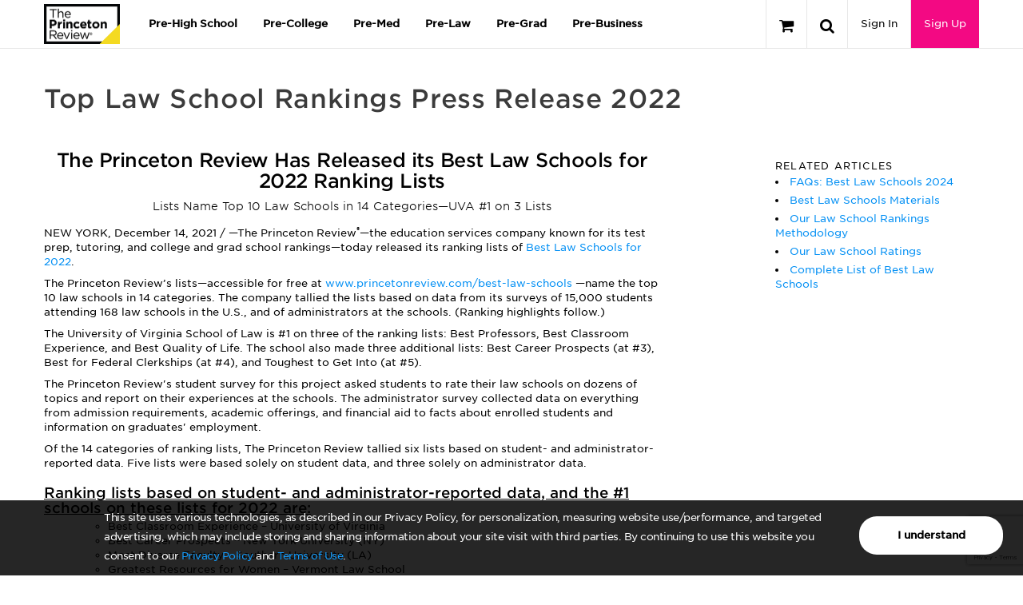

--- FILE ---
content_type: text/html; charset=utf-8
request_url: https://origin-www.princetonreview.com/press/best-law-school-rankings-2022
body_size: 64713
content:



<!DOCTYPE html>

<html xmlns="http://www.w3.org/1999/xhtml" lang="en" style="">
<head>
    <title>Top Law School Rankings Press Release 2022 | Public Relations</title>

        <meta name="description" content="Check out The Princeton Review&#39;s 2022 Best Law School Rankings." />

    <meta name="viewport" content="width=device-width, initial-scale=1.0, maximum-scale=1.0, user-scalable=no" />
    <meta name="p:domain_verify" content="66512c37d385828da8048b473c7bcead" />
    <meta http-equiv="X-UA-Compatible" content="IE=edge" /><script type="text/javascript">window.NREUM||(NREUM={});NREUM.info = {"beacon":"bam.nr-data.net","errorBeacon":"bam.nr-data.net","licenseKey":"NRJS-bc1081de8b741666cb9","applicationID":"600243727","transactionName":"ZlxRMhEAWhVTVUBZWl8WfjAgTnAfXFdZWVZyVl0SBg9AJV1YQEJaXVVWFEwzUQhWU0Y=","queueTime":0,"applicationTime":80,"agent":"","atts":""}</script><script type="text/javascript">(window.NREUM||(NREUM={})).init={privacy:{cookies_enabled:true},ajax:{deny_list:["bam.nr-data.net"]},session_trace:{sampling_rate:0.0,mode:"FIXED_RATE",enabled:true,error_sampling_rate:0.0},feature_flags:["soft_nav"],distributed_tracing:{enabled:true}};(window.NREUM||(NREUM={})).loader_config={agentID:"601480392",accountID:"4107722",trustKey:"4107722",xpid:"UAcHVlFRChAGVFFQAwIAVFM=",licenseKey:"NRJS-bc1081de8b741666cb9",applicationID:"600243727",browserID:"601480392"};;/*! For license information please see nr-loader-spa-1.308.0.min.js.LICENSE.txt */
(()=>{var e,t,r={384:(e,t,r)=>{"use strict";r.d(t,{NT:()=>a,US:()=>u,Zm:()=>o,bQ:()=>d,dV:()=>c,pV:()=>l});var n=r(6154),i=r(1863),s=r(1910);const a={beacon:"bam.nr-data.net",errorBeacon:"bam.nr-data.net"};function o(){return n.gm.NREUM||(n.gm.NREUM={}),void 0===n.gm.newrelic&&(n.gm.newrelic=n.gm.NREUM),n.gm.NREUM}function c(){let e=o();return e.o||(e.o={ST:n.gm.setTimeout,SI:n.gm.setImmediate||n.gm.setInterval,CT:n.gm.clearTimeout,XHR:n.gm.XMLHttpRequest,REQ:n.gm.Request,EV:n.gm.Event,PR:n.gm.Promise,MO:n.gm.MutationObserver,FETCH:n.gm.fetch,WS:n.gm.WebSocket},(0,s.i)(...Object.values(e.o))),e}function d(e,t){let r=o();r.initializedAgents??={},t.initializedAt={ms:(0,i.t)(),date:new Date},r.initializedAgents[e]=t}function u(e,t){o()[e]=t}function l(){return function(){let e=o();const t=e.info||{};e.info={beacon:a.beacon,errorBeacon:a.errorBeacon,...t}}(),function(){let e=o();const t=e.init||{};e.init={...t}}(),c(),function(){let e=o();const t=e.loader_config||{};e.loader_config={...t}}(),o()}},782:(e,t,r)=>{"use strict";r.d(t,{T:()=>n});const n=r(860).K7.pageViewTiming},860:(e,t,r)=>{"use strict";r.d(t,{$J:()=>u,K7:()=>c,P3:()=>d,XX:()=>i,Yy:()=>o,df:()=>s,qY:()=>n,v4:()=>a});const n="events",i="jserrors",s="browser/blobs",a="rum",o="browser/logs",c={ajax:"ajax",genericEvents:"generic_events",jserrors:i,logging:"logging",metrics:"metrics",pageAction:"page_action",pageViewEvent:"page_view_event",pageViewTiming:"page_view_timing",sessionReplay:"session_replay",sessionTrace:"session_trace",softNav:"soft_navigations",spa:"spa"},d={[c.pageViewEvent]:1,[c.pageViewTiming]:2,[c.metrics]:3,[c.jserrors]:4,[c.spa]:5,[c.ajax]:6,[c.sessionTrace]:7,[c.softNav]:8,[c.sessionReplay]:9,[c.logging]:10,[c.genericEvents]:11},u={[c.pageViewEvent]:a,[c.pageViewTiming]:n,[c.ajax]:n,[c.spa]:n,[c.softNav]:n,[c.metrics]:i,[c.jserrors]:i,[c.sessionTrace]:s,[c.sessionReplay]:s,[c.logging]:o,[c.genericEvents]:"ins"}},944:(e,t,r)=>{"use strict";r.d(t,{R:()=>i});var n=r(3241);function i(e,t){"function"==typeof console.debug&&(console.debug("New Relic Warning: https://github.com/newrelic/newrelic-browser-agent/blob/main/docs/warning-codes.md#".concat(e),t),(0,n.W)({agentIdentifier:null,drained:null,type:"data",name:"warn",feature:"warn",data:{code:e,secondary:t}}))}},993:(e,t,r)=>{"use strict";r.d(t,{A$:()=>s,ET:()=>a,TZ:()=>o,p_:()=>i});var n=r(860);const i={ERROR:"ERROR",WARN:"WARN",INFO:"INFO",DEBUG:"DEBUG",TRACE:"TRACE"},s={OFF:0,ERROR:1,WARN:2,INFO:3,DEBUG:4,TRACE:5},a="log",o=n.K7.logging},1541:(e,t,r)=>{"use strict";r.d(t,{U:()=>i,f:()=>n});const n={MFE:"MFE",BA:"BA"};function i(e,t){if(2!==t?.harvestEndpointVersion)return{};const r=t.agentRef.runtime.appMetadata.agents[0].entityGuid;return e?{"source.id":e.id,"source.name":e.name,"source.type":e.type,"parent.id":e.parent?.id||r,"parent.type":e.parent?.type||n.BA}:{"entity.guid":r,appId:t.agentRef.info.applicationID}}},1687:(e,t,r)=>{"use strict";r.d(t,{Ak:()=>d,Ze:()=>h,x3:()=>u});var n=r(3241),i=r(7836),s=r(3606),a=r(860),o=r(2646);const c={};function d(e,t){const r={staged:!1,priority:a.P3[t]||0};l(e),c[e].get(t)||c[e].set(t,r)}function u(e,t){e&&c[e]&&(c[e].get(t)&&c[e].delete(t),p(e,t,!1),c[e].size&&f(e))}function l(e){if(!e)throw new Error("agentIdentifier required");c[e]||(c[e]=new Map)}function h(e="",t="feature",r=!1){if(l(e),!e||!c[e].get(t)||r)return p(e,t);c[e].get(t).staged=!0,f(e)}function f(e){const t=Array.from(c[e]);t.every(([e,t])=>t.staged)&&(t.sort((e,t)=>e[1].priority-t[1].priority),t.forEach(([t])=>{c[e].delete(t),p(e,t)}))}function p(e,t,r=!0){const a=e?i.ee.get(e):i.ee,c=s.i.handlers;if(!a.aborted&&a.backlog&&c){if((0,n.W)({agentIdentifier:e,type:"lifecycle",name:"drain",feature:t}),r){const e=a.backlog[t],r=c[t];if(r){for(let t=0;e&&t<e.length;++t)g(e[t],r);Object.entries(r).forEach(([e,t])=>{Object.values(t||{}).forEach(t=>{t[0]?.on&&t[0]?.context()instanceof o.y&&t[0].on(e,t[1])})})}}a.isolatedBacklog||delete c[t],a.backlog[t]=null,a.emit("drain-"+t,[])}}function g(e,t){var r=e[1];Object.values(t[r]||{}).forEach(t=>{var r=e[0];if(t[0]===r){var n=t[1],i=e[3],s=e[2];n.apply(i,s)}})}},1738:(e,t,r)=>{"use strict";r.d(t,{U:()=>f,Y:()=>h});var n=r(3241),i=r(9908),s=r(1863),a=r(944),o=r(5701),c=r(3969),d=r(8362),u=r(860),l=r(4261);function h(e,t,r,s){const h=s||r;!h||h[e]&&h[e]!==d.d.prototype[e]||(h[e]=function(){(0,i.p)(c.xV,["API/"+e+"/called"],void 0,u.K7.metrics,r.ee),(0,n.W)({agentIdentifier:r.agentIdentifier,drained:!!o.B?.[r.agentIdentifier],type:"data",name:"api",feature:l.Pl+e,data:{}});try{return t.apply(this,arguments)}catch(e){(0,a.R)(23,e)}})}function f(e,t,r,n,a){const o=e.info;null===r?delete o.jsAttributes[t]:o.jsAttributes[t]=r,(a||null===r)&&(0,i.p)(l.Pl+n,[(0,s.t)(),t,r],void 0,"session",e.ee)}},1741:(e,t,r)=>{"use strict";r.d(t,{W:()=>s});var n=r(944),i=r(4261);class s{#e(e,...t){if(this[e]!==s.prototype[e])return this[e](...t);(0,n.R)(35,e)}addPageAction(e,t){return this.#e(i.hG,e,t)}register(e){return this.#e(i.eY,e)}recordCustomEvent(e,t){return this.#e(i.fF,e,t)}setPageViewName(e,t){return this.#e(i.Fw,e,t)}setCustomAttribute(e,t,r){return this.#e(i.cD,e,t,r)}noticeError(e,t){return this.#e(i.o5,e,t)}setUserId(e,t=!1){return this.#e(i.Dl,e,t)}setApplicationVersion(e){return this.#e(i.nb,e)}setErrorHandler(e){return this.#e(i.bt,e)}addRelease(e,t){return this.#e(i.k6,e,t)}log(e,t){return this.#e(i.$9,e,t)}start(){return this.#e(i.d3)}finished(e){return this.#e(i.BL,e)}recordReplay(){return this.#e(i.CH)}pauseReplay(){return this.#e(i.Tb)}addToTrace(e){return this.#e(i.U2,e)}setCurrentRouteName(e){return this.#e(i.PA,e)}interaction(e){return this.#e(i.dT,e)}wrapLogger(e,t,r){return this.#e(i.Wb,e,t,r)}measure(e,t){return this.#e(i.V1,e,t)}consent(e){return this.#e(i.Pv,e)}}},1863:(e,t,r)=>{"use strict";function n(){return Math.floor(performance.now())}r.d(t,{t:()=>n})},1910:(e,t,r)=>{"use strict";r.d(t,{i:()=>s});var n=r(944);const i=new Map;function s(...e){return e.every(e=>{if(i.has(e))return i.get(e);const t="function"==typeof e?e.toString():"",r=t.includes("[native code]"),s=t.includes("nrWrapper");return r||s||(0,n.R)(64,e?.name||t),i.set(e,r),r})}},2555:(e,t,r)=>{"use strict";r.d(t,{D:()=>o,f:()=>a});var n=r(384),i=r(8122);const s={beacon:n.NT.beacon,errorBeacon:n.NT.errorBeacon,licenseKey:void 0,applicationID:void 0,sa:void 0,queueTime:void 0,applicationTime:void 0,ttGuid:void 0,user:void 0,account:void 0,product:void 0,extra:void 0,jsAttributes:{},userAttributes:void 0,atts:void 0,transactionName:void 0,tNamePlain:void 0};function a(e){try{return!!e.licenseKey&&!!e.errorBeacon&&!!e.applicationID}catch(e){return!1}}const o=e=>(0,i.a)(e,s)},2614:(e,t,r)=>{"use strict";r.d(t,{BB:()=>a,H3:()=>n,g:()=>d,iL:()=>c,tS:()=>o,uh:()=>i,wk:()=>s});const n="NRBA",i="SESSION",s=144e5,a=18e5,o={STARTED:"session-started",PAUSE:"session-pause",RESET:"session-reset",RESUME:"session-resume",UPDATE:"session-update"},c={SAME_TAB:"same-tab",CROSS_TAB:"cross-tab"},d={OFF:0,FULL:1,ERROR:2}},2646:(e,t,r)=>{"use strict";r.d(t,{y:()=>n});class n{constructor(e){this.contextId=e}}},2843:(e,t,r)=>{"use strict";r.d(t,{G:()=>s,u:()=>i});var n=r(3878);function i(e,t=!1,r,i){(0,n.DD)("visibilitychange",function(){if(t)return void("hidden"===document.visibilityState&&e());e(document.visibilityState)},r,i)}function s(e,t,r){(0,n.sp)("pagehide",e,t,r)}},3241:(e,t,r)=>{"use strict";r.d(t,{W:()=>s});var n=r(6154);const i="newrelic";function s(e={}){try{n.gm.dispatchEvent(new CustomEvent(i,{detail:e}))}catch(e){}}},3304:(e,t,r)=>{"use strict";r.d(t,{A:()=>s});var n=r(7836);const i=()=>{const e=new WeakSet;return(t,r)=>{if("object"==typeof r&&null!==r){if(e.has(r))return;e.add(r)}return r}};function s(e){try{return JSON.stringify(e,i())??""}catch(e){try{n.ee.emit("internal-error",[e])}catch(e){}return""}}},3333:(e,t,r)=>{"use strict";r.d(t,{$v:()=>u,TZ:()=>n,Xh:()=>c,Zp:()=>i,kd:()=>d,mq:()=>o,nf:()=>a,qN:()=>s});const n=r(860).K7.genericEvents,i=["auxclick","click","copy","keydown","paste","scrollend"],s=["focus","blur"],a=4,o=1e3,c=2e3,d=["PageAction","UserAction","BrowserPerformance"],u={RESOURCES:"experimental.resources",REGISTER:"register"}},3434:(e,t,r)=>{"use strict";r.d(t,{Jt:()=>s,YM:()=>d});var n=r(7836),i=r(5607);const s="nr@original:".concat(i.W),a=50;var o=Object.prototype.hasOwnProperty,c=!1;function d(e,t){return e||(e=n.ee),r.inPlace=function(e,t,n,i,s){n||(n="");const a="-"===n.charAt(0);for(let o=0;o<t.length;o++){const c=t[o],d=e[c];l(d)||(e[c]=r(d,a?c+n:n,i,c,s))}},r.flag=s,r;function r(t,r,n,c,d){return l(t)?t:(r||(r=""),nrWrapper[s]=t,function(e,t,r){if(Object.defineProperty&&Object.keys)try{return Object.keys(e).forEach(function(r){Object.defineProperty(t,r,{get:function(){return e[r]},set:function(t){return e[r]=t,t}})}),t}catch(e){u([e],r)}for(var n in e)o.call(e,n)&&(t[n]=e[n])}(t,nrWrapper,e),nrWrapper);function nrWrapper(){var s,o,l,h;let f;try{o=this,s=[...arguments],l="function"==typeof n?n(s,o):n||{}}catch(t){u([t,"",[s,o,c],l],e)}i(r+"start",[s,o,c],l,d);const p=performance.now();let g;try{return h=t.apply(o,s),g=performance.now(),h}catch(e){throw g=performance.now(),i(r+"err",[s,o,e],l,d),f=e,f}finally{const e=g-p,t={start:p,end:g,duration:e,isLongTask:e>=a,methodName:c,thrownError:f};t.isLongTask&&i("long-task",[t,o],l,d),i(r+"end",[s,o,h],l,d)}}}function i(r,n,i,s){if(!c||t){var a=c;c=!0;try{e.emit(r,n,i,t,s)}catch(t){u([t,r,n,i],e)}c=a}}}function u(e,t){t||(t=n.ee);try{t.emit("internal-error",e)}catch(e){}}function l(e){return!(e&&"function"==typeof e&&e.apply&&!e[s])}},3606:(e,t,r)=>{"use strict";r.d(t,{i:()=>s});var n=r(9908);s.on=a;var i=s.handlers={};function s(e,t,r,s){a(s||n.d,i,e,t,r)}function a(e,t,r,i,s){s||(s="feature"),e||(e=n.d);var a=t[s]=t[s]||{};(a[r]=a[r]||[]).push([e,i])}},3738:(e,t,r)=>{"use strict";r.d(t,{He:()=>i,Kp:()=>o,Lc:()=>d,Rz:()=>u,TZ:()=>n,bD:()=>s,d3:()=>a,jx:()=>l,sl:()=>h,uP:()=>c});const n=r(860).K7.sessionTrace,i="bstResource",s="resource",a="-start",o="-end",c="fn"+a,d="fn"+o,u="pushState",l=1e3,h=3e4},3785:(e,t,r)=>{"use strict";r.d(t,{R:()=>c,b:()=>d});var n=r(9908),i=r(1863),s=r(860),a=r(3969),o=r(993);function c(e,t,r={},c=o.p_.INFO,d=!0,u,l=(0,i.t)()){(0,n.p)(a.xV,["API/logging/".concat(c.toLowerCase(),"/called")],void 0,s.K7.metrics,e),(0,n.p)(o.ET,[l,t,r,c,d,u],void 0,s.K7.logging,e)}function d(e){return"string"==typeof e&&Object.values(o.p_).some(t=>t===e.toUpperCase().trim())}},3878:(e,t,r)=>{"use strict";function n(e,t){return{capture:e,passive:!1,signal:t}}function i(e,t,r=!1,i){window.addEventListener(e,t,n(r,i))}function s(e,t,r=!1,i){document.addEventListener(e,t,n(r,i))}r.d(t,{DD:()=>s,jT:()=>n,sp:()=>i})},3962:(e,t,r)=>{"use strict";r.d(t,{AM:()=>a,O2:()=>l,OV:()=>s,Qu:()=>h,TZ:()=>c,ih:()=>f,pP:()=>o,t1:()=>u,tC:()=>i,wD:()=>d});var n=r(860);const i=["click","keydown","submit"],s="popstate",a="api",o="initialPageLoad",c=n.K7.softNav,d=5e3,u=500,l={INITIAL_PAGE_LOAD:"",ROUTE_CHANGE:1,UNSPECIFIED:2},h={INTERACTION:1,AJAX:2,CUSTOM_END:3,CUSTOM_TRACER:4},f={IP:"in progress",PF:"pending finish",FIN:"finished",CAN:"cancelled"}},3969:(e,t,r)=>{"use strict";r.d(t,{TZ:()=>n,XG:()=>o,rs:()=>i,xV:()=>a,z_:()=>s});const n=r(860).K7.metrics,i="sm",s="cm",a="storeSupportabilityMetrics",o="storeEventMetrics"},4234:(e,t,r)=>{"use strict";r.d(t,{W:()=>s});var n=r(7836),i=r(1687);class s{constructor(e,t){this.agentIdentifier=e,this.ee=n.ee.get(e),this.featureName=t,this.blocked=!1}deregisterDrain(){(0,i.x3)(this.agentIdentifier,this.featureName)}}},4261:(e,t,r)=>{"use strict";r.d(t,{$9:()=>u,BL:()=>c,CH:()=>p,Dl:()=>R,Fw:()=>w,PA:()=>v,Pl:()=>n,Pv:()=>A,Tb:()=>h,U2:()=>a,V1:()=>E,Wb:()=>T,bt:()=>y,cD:()=>b,d3:()=>x,dT:()=>d,eY:()=>g,fF:()=>f,hG:()=>s,hw:()=>i,k6:()=>o,nb:()=>m,o5:()=>l});const n="api-",i=n+"ixn-",s="addPageAction",a="addToTrace",o="addRelease",c="finished",d="interaction",u="log",l="noticeError",h="pauseReplay",f="recordCustomEvent",p="recordReplay",g="register",m="setApplicationVersion",v="setCurrentRouteName",b="setCustomAttribute",y="setErrorHandler",w="setPageViewName",R="setUserId",x="start",T="wrapLogger",E="measure",A="consent"},5205:(e,t,r)=>{"use strict";r.d(t,{j:()=>S});var n=r(384),i=r(1741);var s=r(2555),a=r(3333);const o=e=>{if(!e||"string"!=typeof e)return!1;try{document.createDocumentFragment().querySelector(e)}catch{return!1}return!0};var c=r(2614),d=r(944),u=r(8122);const l="[data-nr-mask]",h=e=>(0,u.a)(e,(()=>{const e={feature_flags:[],experimental:{allow_registered_children:!1,resources:!1},mask_selector:"*",block_selector:"[data-nr-block]",mask_input_options:{color:!1,date:!1,"datetime-local":!1,email:!1,month:!1,number:!1,range:!1,search:!1,tel:!1,text:!1,time:!1,url:!1,week:!1,textarea:!1,select:!1,password:!0}};return{ajax:{deny_list:void 0,block_internal:!0,enabled:!0,autoStart:!0},api:{get allow_registered_children(){return e.feature_flags.includes(a.$v.REGISTER)||e.experimental.allow_registered_children},set allow_registered_children(t){e.experimental.allow_registered_children=t},duplicate_registered_data:!1},browser_consent_mode:{enabled:!1},distributed_tracing:{enabled:void 0,exclude_newrelic_header:void 0,cors_use_newrelic_header:void 0,cors_use_tracecontext_headers:void 0,allowed_origins:void 0},get feature_flags(){return e.feature_flags},set feature_flags(t){e.feature_flags=t},generic_events:{enabled:!0,autoStart:!0},harvest:{interval:30},jserrors:{enabled:!0,autoStart:!0},logging:{enabled:!0,autoStart:!0},metrics:{enabled:!0,autoStart:!0},obfuscate:void 0,page_action:{enabled:!0},page_view_event:{enabled:!0,autoStart:!0},page_view_timing:{enabled:!0,autoStart:!0},performance:{capture_marks:!1,capture_measures:!1,capture_detail:!0,resources:{get enabled(){return e.feature_flags.includes(a.$v.RESOURCES)||e.experimental.resources},set enabled(t){e.experimental.resources=t},asset_types:[],first_party_domains:[],ignore_newrelic:!0}},privacy:{cookies_enabled:!0},proxy:{assets:void 0,beacon:void 0},session:{expiresMs:c.wk,inactiveMs:c.BB},session_replay:{autoStart:!0,enabled:!1,preload:!1,sampling_rate:10,error_sampling_rate:100,collect_fonts:!1,inline_images:!1,fix_stylesheets:!0,mask_all_inputs:!0,get mask_text_selector(){return e.mask_selector},set mask_text_selector(t){o(t)?e.mask_selector="".concat(t,",").concat(l):""===t||null===t?e.mask_selector=l:(0,d.R)(5,t)},get block_class(){return"nr-block"},get ignore_class(){return"nr-ignore"},get mask_text_class(){return"nr-mask"},get block_selector(){return e.block_selector},set block_selector(t){o(t)?e.block_selector+=",".concat(t):""!==t&&(0,d.R)(6,t)},get mask_input_options(){return e.mask_input_options},set mask_input_options(t){t&&"object"==typeof t?e.mask_input_options={...t,password:!0}:(0,d.R)(7,t)}},session_trace:{enabled:!0,autoStart:!0},soft_navigations:{enabled:!0,autoStart:!0},spa:{enabled:!0,autoStart:!0},ssl:void 0,user_actions:{enabled:!0,elementAttributes:["id","className","tagName","type"]}}})());var f=r(6154),p=r(9324);let g=0;const m={buildEnv:p.F3,distMethod:p.Xs,version:p.xv,originTime:f.WN},v={consented:!1},b={appMetadata:{},get consented(){return this.session?.state?.consent||v.consented},set consented(e){v.consented=e},customTransaction:void 0,denyList:void 0,disabled:!1,harvester:void 0,isolatedBacklog:!1,isRecording:!1,loaderType:void 0,maxBytes:3e4,obfuscator:void 0,onerror:void 0,ptid:void 0,releaseIds:{},session:void 0,timeKeeper:void 0,registeredEntities:[],jsAttributesMetadata:{bytes:0},get harvestCount(){return++g}},y=e=>{const t=(0,u.a)(e,b),r=Object.keys(m).reduce((e,t)=>(e[t]={value:m[t],writable:!1,configurable:!0,enumerable:!0},e),{});return Object.defineProperties(t,r)};var w=r(5701);const R=e=>{const t=e.startsWith("http");e+="/",r.p=t?e:"https://"+e};var x=r(7836),T=r(3241);const E={accountID:void 0,trustKey:void 0,agentID:void 0,licenseKey:void 0,applicationID:void 0,xpid:void 0},A=e=>(0,u.a)(e,E),_=new Set;function S(e,t={},r,a){let{init:o,info:c,loader_config:d,runtime:u={},exposed:l=!0}=t;if(!c){const e=(0,n.pV)();o=e.init,c=e.info,d=e.loader_config}e.init=h(o||{}),e.loader_config=A(d||{}),c.jsAttributes??={},f.bv&&(c.jsAttributes.isWorker=!0),e.info=(0,s.D)(c);const p=e.init,g=[c.beacon,c.errorBeacon];_.has(e.agentIdentifier)||(p.proxy.assets&&(R(p.proxy.assets),g.push(p.proxy.assets)),p.proxy.beacon&&g.push(p.proxy.beacon),e.beacons=[...g],function(e){const t=(0,n.pV)();Object.getOwnPropertyNames(i.W.prototype).forEach(r=>{const n=i.W.prototype[r];if("function"!=typeof n||"constructor"===n)return;let s=t[r];e[r]&&!1!==e.exposed&&"micro-agent"!==e.runtime?.loaderType&&(t[r]=(...t)=>{const n=e[r](...t);return s?s(...t):n})})}(e),(0,n.US)("activatedFeatures",w.B)),u.denyList=[...p.ajax.deny_list||[],...p.ajax.block_internal?g:[]],u.ptid=e.agentIdentifier,u.loaderType=r,e.runtime=y(u),_.has(e.agentIdentifier)||(e.ee=x.ee.get(e.agentIdentifier),e.exposed=l,(0,T.W)({agentIdentifier:e.agentIdentifier,drained:!!w.B?.[e.agentIdentifier],type:"lifecycle",name:"initialize",feature:void 0,data:e.config})),_.add(e.agentIdentifier)}},5270:(e,t,r)=>{"use strict";r.d(t,{Aw:()=>a,SR:()=>s,rF:()=>o});var n=r(384),i=r(7767);function s(e){return!!(0,n.dV)().o.MO&&(0,i.V)(e)&&!0===e?.session_trace.enabled}function a(e){return!0===e?.session_replay.preload&&s(e)}function o(e,t){try{if("string"==typeof t?.type){if("password"===t.type.toLowerCase())return"*".repeat(e?.length||0);if(void 0!==t?.dataset?.nrUnmask||t?.classList?.contains("nr-unmask"))return e}}catch(e){}return"string"==typeof e?e.replace(/[\S]/g,"*"):"*".repeat(e?.length||0)}},5289:(e,t,r)=>{"use strict";r.d(t,{GG:()=>a,Qr:()=>c,sB:()=>o});var n=r(3878),i=r(6389);function s(){return"undefined"==typeof document||"complete"===document.readyState}function a(e,t){if(s())return e();const r=(0,i.J)(e),a=setInterval(()=>{s()&&(clearInterval(a),r())},500);(0,n.sp)("load",r,t)}function o(e){if(s())return e();(0,n.DD)("DOMContentLoaded",e)}function c(e){if(s())return e();(0,n.sp)("popstate",e)}},5607:(e,t,r)=>{"use strict";r.d(t,{W:()=>n});const n=(0,r(9566).bz)()},5701:(e,t,r)=>{"use strict";r.d(t,{B:()=>s,t:()=>a});var n=r(3241);const i=new Set,s={};function a(e,t){const r=t.agentIdentifier;s[r]??={},e&&"object"==typeof e&&(i.has(r)||(t.ee.emit("rumresp",[e]),s[r]=e,i.add(r),(0,n.W)({agentIdentifier:r,loaded:!0,drained:!0,type:"lifecycle",name:"load",feature:void 0,data:e})))}},6154:(e,t,r)=>{"use strict";r.d(t,{OF:()=>d,RI:()=>i,WN:()=>h,bv:()=>s,eN:()=>f,gm:()=>a,lR:()=>l,m:()=>c,mw:()=>o,sb:()=>u});var n=r(1863);const i="undefined"!=typeof window&&!!window.document,s="undefined"!=typeof WorkerGlobalScope&&("undefined"!=typeof self&&self instanceof WorkerGlobalScope&&self.navigator instanceof WorkerNavigator||"undefined"!=typeof globalThis&&globalThis instanceof WorkerGlobalScope&&globalThis.navigator instanceof WorkerNavigator),a=i?window:"undefined"!=typeof WorkerGlobalScope&&("undefined"!=typeof self&&self instanceof WorkerGlobalScope&&self||"undefined"!=typeof globalThis&&globalThis instanceof WorkerGlobalScope&&globalThis),o=Boolean("hidden"===a?.document?.visibilityState),c=""+a?.location,d=/iPad|iPhone|iPod/.test(a.navigator?.userAgent),u=d&&"undefined"==typeof SharedWorker,l=(()=>{const e=a.navigator?.userAgent?.match(/Firefox[/\s](\d+\.\d+)/);return Array.isArray(e)&&e.length>=2?+e[1]:0})(),h=Date.now()-(0,n.t)(),f=()=>"undefined"!=typeof PerformanceNavigationTiming&&a?.performance?.getEntriesByType("navigation")?.[0]?.responseStart},6344:(e,t,r)=>{"use strict";r.d(t,{BB:()=>u,Qb:()=>l,TZ:()=>i,Ug:()=>a,Vh:()=>s,_s:()=>o,bc:()=>d,yP:()=>c});var n=r(2614);const i=r(860).K7.sessionReplay,s="errorDuringReplay",a=.12,o={DomContentLoaded:0,Load:1,FullSnapshot:2,IncrementalSnapshot:3,Meta:4,Custom:5},c={[n.g.ERROR]:15e3,[n.g.FULL]:3e5,[n.g.OFF]:0},d={RESET:{message:"Session was reset",sm:"Reset"},IMPORT:{message:"Recorder failed to import",sm:"Import"},TOO_MANY:{message:"429: Too Many Requests",sm:"Too-Many"},TOO_BIG:{message:"Payload was too large",sm:"Too-Big"},CROSS_TAB:{message:"Session Entity was set to OFF on another tab",sm:"Cross-Tab"},ENTITLEMENTS:{message:"Session Replay is not allowed and will not be started",sm:"Entitlement"}},u=5e3,l={API:"api",RESUME:"resume",SWITCH_TO_FULL:"switchToFull",INITIALIZE:"initialize",PRELOAD:"preload"}},6389:(e,t,r)=>{"use strict";function n(e,t=500,r={}){const n=r?.leading||!1;let i;return(...r)=>{n&&void 0===i&&(e.apply(this,r),i=setTimeout(()=>{i=clearTimeout(i)},t)),n||(clearTimeout(i),i=setTimeout(()=>{e.apply(this,r)},t))}}function i(e){let t=!1;return(...r)=>{t||(t=!0,e.apply(this,r))}}r.d(t,{J:()=>i,s:()=>n})},6630:(e,t,r)=>{"use strict";r.d(t,{T:()=>n});const n=r(860).K7.pageViewEvent},6774:(e,t,r)=>{"use strict";r.d(t,{T:()=>n});const n=r(860).K7.jserrors},7295:(e,t,r)=>{"use strict";r.d(t,{Xv:()=>a,gX:()=>i,iW:()=>s});var n=[];function i(e){if(!e||s(e))return!1;if(0===n.length)return!0;if("*"===n[0].hostname)return!1;for(var t=0;t<n.length;t++){var r=n[t];if(r.hostname.test(e.hostname)&&r.pathname.test(e.pathname))return!1}return!0}function s(e){return void 0===e.hostname}function a(e){if(n=[],e&&e.length)for(var t=0;t<e.length;t++){let r=e[t];if(!r)continue;if("*"===r)return void(n=[{hostname:"*"}]);0===r.indexOf("http://")?r=r.substring(7):0===r.indexOf("https://")&&(r=r.substring(8));const i=r.indexOf("/");let s,a;i>0?(s=r.substring(0,i),a=r.substring(i)):(s=r,a="*");let[c]=s.split(":");n.push({hostname:o(c),pathname:o(a,!0)})}}function o(e,t=!1){const r=e.replace(/[.+?^${}()|[\]\\]/g,e=>"\\"+e).replace(/\*/g,".*?");return new RegExp((t?"^":"")+r+"$")}},7485:(e,t,r)=>{"use strict";r.d(t,{D:()=>i});var n=r(6154);function i(e){if(0===(e||"").indexOf("data:"))return{protocol:"data"};try{const t=new URL(e,location.href),r={port:t.port,hostname:t.hostname,pathname:t.pathname,search:t.search,protocol:t.protocol.slice(0,t.protocol.indexOf(":")),sameOrigin:t.protocol===n.gm?.location?.protocol&&t.host===n.gm?.location?.host};return r.port&&""!==r.port||("http:"===t.protocol&&(r.port="80"),"https:"===t.protocol&&(r.port="443")),r.pathname&&""!==r.pathname?r.pathname.startsWith("/")||(r.pathname="/".concat(r.pathname)):r.pathname="/",r}catch(e){return{}}}},7699:(e,t,r)=>{"use strict";r.d(t,{It:()=>s,KC:()=>o,No:()=>i,qh:()=>a});var n=r(860);const i=16e3,s=1e6,a="SESSION_ERROR",o={[n.K7.logging]:!0,[n.K7.genericEvents]:!1,[n.K7.jserrors]:!1,[n.K7.ajax]:!1}},7767:(e,t,r)=>{"use strict";r.d(t,{V:()=>i});var n=r(6154);const i=e=>n.RI&&!0===e?.privacy.cookies_enabled},7836:(e,t,r)=>{"use strict";r.d(t,{P:()=>o,ee:()=>c});var n=r(384),i=r(8990),s=r(2646),a=r(5607);const o="nr@context:".concat(a.W),c=function e(t,r){var n={},a={},u={},l=!1;try{l=16===r.length&&d.initializedAgents?.[r]?.runtime.isolatedBacklog}catch(e){}var h={on:p,addEventListener:p,removeEventListener:function(e,t){var r=n[e];if(!r)return;for(var i=0;i<r.length;i++)r[i]===t&&r.splice(i,1)},emit:function(e,r,n,i,s){!1!==s&&(s=!0);if(c.aborted&&!i)return;t&&s&&t.emit(e,r,n);var o=f(n);g(e).forEach(e=>{e.apply(o,r)});var d=v()[a[e]];d&&d.push([h,e,r,o]);return o},get:m,listeners:g,context:f,buffer:function(e,t){const r=v();if(t=t||"feature",h.aborted)return;Object.entries(e||{}).forEach(([e,n])=>{a[n]=t,t in r||(r[t]=[])})},abort:function(){h._aborted=!0,Object.keys(h.backlog).forEach(e=>{delete h.backlog[e]})},isBuffering:function(e){return!!v()[a[e]]},debugId:r,backlog:l?{}:t&&"object"==typeof t.backlog?t.backlog:{},isolatedBacklog:l};return Object.defineProperty(h,"aborted",{get:()=>{let e=h._aborted||!1;return e||(t&&(e=t.aborted),e)}}),h;function f(e){return e&&e instanceof s.y?e:e?(0,i.I)(e,o,()=>new s.y(o)):new s.y(o)}function p(e,t){n[e]=g(e).concat(t)}function g(e){return n[e]||[]}function m(t){return u[t]=u[t]||e(h,t)}function v(){return h.backlog}}(void 0,"globalEE"),d=(0,n.Zm)();d.ee||(d.ee=c)},8122:(e,t,r)=>{"use strict";r.d(t,{a:()=>i});var n=r(944);function i(e,t){try{if(!e||"object"!=typeof e)return(0,n.R)(3);if(!t||"object"!=typeof t)return(0,n.R)(4);const r=Object.create(Object.getPrototypeOf(t),Object.getOwnPropertyDescriptors(t)),s=0===Object.keys(r).length?e:r;for(let a in s)if(void 0!==e[a])try{if(null===e[a]){r[a]=null;continue}Array.isArray(e[a])&&Array.isArray(t[a])?r[a]=Array.from(new Set([...e[a],...t[a]])):"object"==typeof e[a]&&"object"==typeof t[a]?r[a]=i(e[a],t[a]):r[a]=e[a]}catch(e){r[a]||(0,n.R)(1,e)}return r}catch(e){(0,n.R)(2,e)}}},8139:(e,t,r)=>{"use strict";r.d(t,{u:()=>h});var n=r(7836),i=r(3434),s=r(8990),a=r(6154);const o={},c=a.gm.XMLHttpRequest,d="addEventListener",u="removeEventListener",l="nr@wrapped:".concat(n.P);function h(e){var t=function(e){return(e||n.ee).get("events")}(e);if(o[t.debugId]++)return t;o[t.debugId]=1;var r=(0,i.YM)(t,!0);function h(e){r.inPlace(e,[d,u],"-",p)}function p(e,t){return e[1]}return"getPrototypeOf"in Object&&(a.RI&&f(document,h),c&&f(c.prototype,h),f(a.gm,h)),t.on(d+"-start",function(e,t){var n=e[1];if(null!==n&&("function"==typeof n||"object"==typeof n)&&"newrelic"!==e[0]){var i=(0,s.I)(n,l,function(){var e={object:function(){if("function"!=typeof n.handleEvent)return;return n.handleEvent.apply(n,arguments)},function:n}[typeof n];return e?r(e,"fn-",null,e.name||"anonymous"):n});this.wrapped=e[1]=i}}),t.on(u+"-start",function(e){e[1]=this.wrapped||e[1]}),t}function f(e,t,...r){let n=e;for(;"object"==typeof n&&!Object.prototype.hasOwnProperty.call(n,d);)n=Object.getPrototypeOf(n);n&&t(n,...r)}},8362:(e,t,r)=>{"use strict";r.d(t,{d:()=>s});var n=r(9566),i=r(1741);class s extends i.W{agentIdentifier=(0,n.LA)(16)}},8374:(e,t,r)=>{r.nc=(()=>{try{return document?.currentScript?.nonce}catch(e){}return""})()},8990:(e,t,r)=>{"use strict";r.d(t,{I:()=>i});var n=Object.prototype.hasOwnProperty;function i(e,t,r){if(n.call(e,t))return e[t];var i=r();if(Object.defineProperty&&Object.keys)try{return Object.defineProperty(e,t,{value:i,writable:!0,enumerable:!1}),i}catch(e){}return e[t]=i,i}},9119:(e,t,r)=>{"use strict";r.d(t,{L:()=>s});var n=/([^?#]*)[^#]*(#[^?]*|$).*/,i=/([^?#]*)().*/;function s(e,t){return e?e.replace(t?n:i,"$1$2"):e}},9300:(e,t,r)=>{"use strict";r.d(t,{T:()=>n});const n=r(860).K7.ajax},9324:(e,t,r)=>{"use strict";r.d(t,{AJ:()=>a,F3:()=>i,Xs:()=>s,Yq:()=>o,xv:()=>n});const n="1.308.0",i="PROD",s="CDN",a="@newrelic/rrweb",o="1.0.1"},9566:(e,t,r)=>{"use strict";r.d(t,{LA:()=>o,ZF:()=>c,bz:()=>a,el:()=>d});var n=r(6154);const i="xxxxxxxx-xxxx-4xxx-yxxx-xxxxxxxxxxxx";function s(e,t){return e?15&e[t]:16*Math.random()|0}function a(){const e=n.gm?.crypto||n.gm?.msCrypto;let t,r=0;return e&&e.getRandomValues&&(t=e.getRandomValues(new Uint8Array(30))),i.split("").map(e=>"x"===e?s(t,r++).toString(16):"y"===e?(3&s()|8).toString(16):e).join("")}function o(e){const t=n.gm?.crypto||n.gm?.msCrypto;let r,i=0;t&&t.getRandomValues&&(r=t.getRandomValues(new Uint8Array(e)));const a=[];for(var o=0;o<e;o++)a.push(s(r,i++).toString(16));return a.join("")}function c(){return o(16)}function d(){return o(32)}},9908:(e,t,r)=>{"use strict";r.d(t,{d:()=>n,p:()=>i});var n=r(7836).ee.get("handle");function i(e,t,r,i,s){s?(s.buffer([e],i),s.emit(e,t,r)):(n.buffer([e],i),n.emit(e,t,r))}}},n={};function i(e){var t=n[e];if(void 0!==t)return t.exports;var s=n[e]={exports:{}};return r[e](s,s.exports,i),s.exports}i.m=r,i.d=(e,t)=>{for(var r in t)i.o(t,r)&&!i.o(e,r)&&Object.defineProperty(e,r,{enumerable:!0,get:t[r]})},i.f={},i.e=e=>Promise.all(Object.keys(i.f).reduce((t,r)=>(i.f[r](e,t),t),[])),i.u=e=>({212:"nr-spa-compressor",249:"nr-spa-recorder",478:"nr-spa"}[e]+"-1.308.0.min.js"),i.o=(e,t)=>Object.prototype.hasOwnProperty.call(e,t),e={},t="NRBA-1.308.0.PROD:",i.l=(r,n,s,a)=>{if(e[r])e[r].push(n);else{var o,c;if(void 0!==s)for(var d=document.getElementsByTagName("script"),u=0;u<d.length;u++){var l=d[u];if(l.getAttribute("src")==r||l.getAttribute("data-webpack")==t+s){o=l;break}}if(!o){c=!0;var h={478:"sha512-RSfSVnmHk59T/uIPbdSE0LPeqcEdF4/+XhfJdBuccH5rYMOEZDhFdtnh6X6nJk7hGpzHd9Ujhsy7lZEz/ORYCQ==",249:"sha512-ehJXhmntm85NSqW4MkhfQqmeKFulra3klDyY0OPDUE+sQ3GokHlPh1pmAzuNy//3j4ac6lzIbmXLvGQBMYmrkg==",212:"sha512-B9h4CR46ndKRgMBcK+j67uSR2RCnJfGefU+A7FrgR/k42ovXy5x/MAVFiSvFxuVeEk/pNLgvYGMp1cBSK/G6Fg=="};(o=document.createElement("script")).charset="utf-8",i.nc&&o.setAttribute("nonce",i.nc),o.setAttribute("data-webpack",t+s),o.src=r,0!==o.src.indexOf(window.location.origin+"/")&&(o.crossOrigin="anonymous"),h[a]&&(o.integrity=h[a])}e[r]=[n];var f=(t,n)=>{o.onerror=o.onload=null,clearTimeout(p);var i=e[r];if(delete e[r],o.parentNode&&o.parentNode.removeChild(o),i&&i.forEach(e=>e(n)),t)return t(n)},p=setTimeout(f.bind(null,void 0,{type:"timeout",target:o}),12e4);o.onerror=f.bind(null,o.onerror),o.onload=f.bind(null,o.onload),c&&document.head.appendChild(o)}},i.r=e=>{"undefined"!=typeof Symbol&&Symbol.toStringTag&&Object.defineProperty(e,Symbol.toStringTag,{value:"Module"}),Object.defineProperty(e,"__esModule",{value:!0})},i.p="https://js-agent.newrelic.com/",(()=>{var e={38:0,788:0};i.f.j=(t,r)=>{var n=i.o(e,t)?e[t]:void 0;if(0!==n)if(n)r.push(n[2]);else{var s=new Promise((r,i)=>n=e[t]=[r,i]);r.push(n[2]=s);var a=i.p+i.u(t),o=new Error;i.l(a,r=>{if(i.o(e,t)&&(0!==(n=e[t])&&(e[t]=void 0),n)){var s=r&&("load"===r.type?"missing":r.type),a=r&&r.target&&r.target.src;o.message="Loading chunk "+t+" failed: ("+s+": "+a+")",o.name="ChunkLoadError",o.type=s,o.request=a,n[1](o)}},"chunk-"+t,t)}};var t=(t,r)=>{var n,s,[a,o,c]=r,d=0;if(a.some(t=>0!==e[t])){for(n in o)i.o(o,n)&&(i.m[n]=o[n]);if(c)c(i)}for(t&&t(r);d<a.length;d++)s=a[d],i.o(e,s)&&e[s]&&e[s][0](),e[s]=0},r=self["webpackChunk:NRBA-1.308.0.PROD"]=self["webpackChunk:NRBA-1.308.0.PROD"]||[];r.forEach(t.bind(null,0)),r.push=t.bind(null,r.push.bind(r))})(),(()=>{"use strict";i(8374);var e=i(8362),t=i(860);const r=Object.values(t.K7);var n=i(5205);var s=i(9908),a=i(1863),o=i(4261),c=i(1738);var d=i(1687),u=i(4234),l=i(5289),h=i(6154),f=i(944),p=i(5270),g=i(7767),m=i(6389),v=i(7699);class b extends u.W{constructor(e,t){super(e.agentIdentifier,t),this.agentRef=e,this.abortHandler=void 0,this.featAggregate=void 0,this.loadedSuccessfully=void 0,this.onAggregateImported=new Promise(e=>{this.loadedSuccessfully=e}),this.deferred=Promise.resolve(),!1===e.init[this.featureName].autoStart?this.deferred=new Promise((t,r)=>{this.ee.on("manual-start-all",(0,m.J)(()=>{(0,d.Ak)(e.agentIdentifier,this.featureName),t()}))}):(0,d.Ak)(e.agentIdentifier,t)}importAggregator(e,t,r={}){if(this.featAggregate)return;const n=async()=>{let n;await this.deferred;try{if((0,g.V)(e.init)){const{setupAgentSession:t}=await i.e(478).then(i.bind(i,8766));n=t(e)}}catch(e){(0,f.R)(20,e),this.ee.emit("internal-error",[e]),(0,s.p)(v.qh,[e],void 0,this.featureName,this.ee)}try{if(!this.#t(this.featureName,n,e.init))return(0,d.Ze)(this.agentIdentifier,this.featureName),void this.loadedSuccessfully(!1);const{Aggregate:i}=await t();this.featAggregate=new i(e,r),e.runtime.harvester.initializedAggregates.push(this.featAggregate),this.loadedSuccessfully(!0)}catch(e){(0,f.R)(34,e),this.abortHandler?.(),(0,d.Ze)(this.agentIdentifier,this.featureName,!0),this.loadedSuccessfully(!1),this.ee&&this.ee.abort()}};h.RI?(0,l.GG)(()=>n(),!0):n()}#t(e,r,n){if(this.blocked)return!1;switch(e){case t.K7.sessionReplay:return(0,p.SR)(n)&&!!r;case t.K7.sessionTrace:return!!r;default:return!0}}}var y=i(6630),w=i(2614),R=i(3241);class x extends b{static featureName=y.T;constructor(e){var t;super(e,y.T),this.setupInspectionEvents(e.agentIdentifier),t=e,(0,c.Y)(o.Fw,function(e,r){"string"==typeof e&&("/"!==e.charAt(0)&&(e="/"+e),t.runtime.customTransaction=(r||"http://custom.transaction")+e,(0,s.p)(o.Pl+o.Fw,[(0,a.t)()],void 0,void 0,t.ee))},t),this.importAggregator(e,()=>i.e(478).then(i.bind(i,2467)))}setupInspectionEvents(e){const t=(t,r)=>{t&&(0,R.W)({agentIdentifier:e,timeStamp:t.timeStamp,loaded:"complete"===t.target.readyState,type:"window",name:r,data:t.target.location+""})};(0,l.sB)(e=>{t(e,"DOMContentLoaded")}),(0,l.GG)(e=>{t(e,"load")}),(0,l.Qr)(e=>{t(e,"navigate")}),this.ee.on(w.tS.UPDATE,(t,r)=>{(0,R.W)({agentIdentifier:e,type:"lifecycle",name:"session",data:r})})}}var T=i(384);class E extends e.d{constructor(e){var t;(super(),h.gm)?(this.features={},(0,T.bQ)(this.agentIdentifier,this),this.desiredFeatures=new Set(e.features||[]),this.desiredFeatures.add(x),(0,n.j)(this,e,e.loaderType||"agent"),t=this,(0,c.Y)(o.cD,function(e,r,n=!1){if("string"==typeof e){if(["string","number","boolean"].includes(typeof r)||null===r)return(0,c.U)(t,e,r,o.cD,n);(0,f.R)(40,typeof r)}else(0,f.R)(39,typeof e)},t),function(e){(0,c.Y)(o.Dl,function(t,r=!1){if("string"!=typeof t&&null!==t)return void(0,f.R)(41,typeof t);const n=e.info.jsAttributes["enduser.id"];r&&null!=n&&n!==t?(0,s.p)(o.Pl+"setUserIdAndResetSession",[t],void 0,"session",e.ee):(0,c.U)(e,"enduser.id",t,o.Dl,!0)},e)}(this),function(e){(0,c.Y)(o.nb,function(t){if("string"==typeof t||null===t)return(0,c.U)(e,"application.version",t,o.nb,!1);(0,f.R)(42,typeof t)},e)}(this),function(e){(0,c.Y)(o.d3,function(){e.ee.emit("manual-start-all")},e)}(this),function(e){(0,c.Y)(o.Pv,function(t=!0){if("boolean"==typeof t){if((0,s.p)(o.Pl+o.Pv,[t],void 0,"session",e.ee),e.runtime.consented=t,t){const t=e.features.page_view_event;t.onAggregateImported.then(e=>{const r=t.featAggregate;e&&!r.sentRum&&r.sendRum()})}}else(0,f.R)(65,typeof t)},e)}(this),this.run()):(0,f.R)(21)}get config(){return{info:this.info,init:this.init,loader_config:this.loader_config,runtime:this.runtime}}get api(){return this}run(){try{const e=function(e){const t={};return r.forEach(r=>{t[r]=!!e[r]?.enabled}),t}(this.init),n=[...this.desiredFeatures];n.sort((e,r)=>t.P3[e.featureName]-t.P3[r.featureName]),n.forEach(r=>{if(!e[r.featureName]&&r.featureName!==t.K7.pageViewEvent)return;if(r.featureName===t.K7.spa)return void(0,f.R)(67);const n=function(e){switch(e){case t.K7.ajax:return[t.K7.jserrors];case t.K7.sessionTrace:return[t.K7.ajax,t.K7.pageViewEvent];case t.K7.sessionReplay:return[t.K7.sessionTrace];case t.K7.pageViewTiming:return[t.K7.pageViewEvent];default:return[]}}(r.featureName).filter(e=>!(e in this.features));n.length>0&&(0,f.R)(36,{targetFeature:r.featureName,missingDependencies:n}),this.features[r.featureName]=new r(this)})}catch(e){(0,f.R)(22,e);for(const e in this.features)this.features[e].abortHandler?.();const t=(0,T.Zm)();delete t.initializedAgents[this.agentIdentifier]?.features,delete this.sharedAggregator;return t.ee.get(this.agentIdentifier).abort(),!1}}}var A=i(2843),_=i(782);class S extends b{static featureName=_.T;constructor(e){super(e,_.T),h.RI&&((0,A.u)(()=>(0,s.p)("docHidden",[(0,a.t)()],void 0,_.T,this.ee),!0),(0,A.G)(()=>(0,s.p)("winPagehide",[(0,a.t)()],void 0,_.T,this.ee)),this.importAggregator(e,()=>i.e(478).then(i.bind(i,9917))))}}var O=i(3969);class I extends b{static featureName=O.TZ;constructor(e){super(e,O.TZ),h.RI&&document.addEventListener("securitypolicyviolation",e=>{(0,s.p)(O.xV,["Generic/CSPViolation/Detected"],void 0,this.featureName,this.ee)}),this.importAggregator(e,()=>i.e(478).then(i.bind(i,6555)))}}var N=i(6774),P=i(3878),k=i(3304);class D{constructor(e,t,r,n,i){this.name="UncaughtError",this.message="string"==typeof e?e:(0,k.A)(e),this.sourceURL=t,this.line=r,this.column=n,this.__newrelic=i}}function C(e){return M(e)?e:new D(void 0!==e?.message?e.message:e,e?.filename||e?.sourceURL,e?.lineno||e?.line,e?.colno||e?.col,e?.__newrelic,e?.cause)}function j(e){const t="Unhandled Promise Rejection: ";if(!e?.reason)return;if(M(e.reason)){try{e.reason.message.startsWith(t)||(e.reason.message=t+e.reason.message)}catch(e){}return C(e.reason)}const r=C(e.reason);return(r.message||"").startsWith(t)||(r.message=t+r.message),r}function L(e){if(e.error instanceof SyntaxError&&!/:\d+$/.test(e.error.stack?.trim())){const t=new D(e.message,e.filename,e.lineno,e.colno,e.error.__newrelic,e.cause);return t.name=SyntaxError.name,t}return M(e.error)?e.error:C(e)}function M(e){return e instanceof Error&&!!e.stack}function H(e,r,n,i,o=(0,a.t)()){"string"==typeof e&&(e=new Error(e)),(0,s.p)("err",[e,o,!1,r,n.runtime.isRecording,void 0,i],void 0,t.K7.jserrors,n.ee),(0,s.p)("uaErr",[],void 0,t.K7.genericEvents,n.ee)}var B=i(1541),K=i(993),W=i(3785);function U(e,{customAttributes:t={},level:r=K.p_.INFO}={},n,i,s=(0,a.t)()){(0,W.R)(n.ee,e,t,r,!1,i,s)}function F(e,r,n,i,c=(0,a.t)()){(0,s.p)(o.Pl+o.hG,[c,e,r,i],void 0,t.K7.genericEvents,n.ee)}function V(e,r,n,i,c=(0,a.t)()){const{start:d,end:u,customAttributes:l}=r||{},h={customAttributes:l||{}};if("object"!=typeof h.customAttributes||"string"!=typeof e||0===e.length)return void(0,f.R)(57);const p=(e,t)=>null==e?t:"number"==typeof e?e:e instanceof PerformanceMark?e.startTime:Number.NaN;if(h.start=p(d,0),h.end=p(u,c),Number.isNaN(h.start)||Number.isNaN(h.end))(0,f.R)(57);else{if(h.duration=h.end-h.start,!(h.duration<0))return(0,s.p)(o.Pl+o.V1,[h,e,i],void 0,t.K7.genericEvents,n.ee),h;(0,f.R)(58)}}function G(e,r={},n,i,c=(0,a.t)()){(0,s.p)(o.Pl+o.fF,[c,e,r,i],void 0,t.K7.genericEvents,n.ee)}function z(e){(0,c.Y)(o.eY,function(t){return Y(e,t)},e)}function Y(e,r,n){(0,f.R)(54,"newrelic.register"),r||={},r.type=B.f.MFE,r.licenseKey||=e.info.licenseKey,r.blocked=!1,r.parent=n||{},Array.isArray(r.tags)||(r.tags=[]);const i={};r.tags.forEach(e=>{"name"!==e&&"id"!==e&&(i["source.".concat(e)]=!0)}),r.isolated??=!0;let o=()=>{};const c=e.runtime.registeredEntities;if(!r.isolated){const e=c.find(({metadata:{target:{id:e}}})=>e===r.id&&!r.isolated);if(e)return e}const d=e=>{r.blocked=!0,o=e};function u(e){return"string"==typeof e&&!!e.trim()&&e.trim().length<501||"number"==typeof e}e.init.api.allow_registered_children||d((0,m.J)(()=>(0,f.R)(55))),u(r.id)&&u(r.name)||d((0,m.J)(()=>(0,f.R)(48,r)));const l={addPageAction:(t,n={})=>g(F,[t,{...i,...n},e],r),deregister:()=>{d((0,m.J)(()=>(0,f.R)(68)))},log:(t,n={})=>g(U,[t,{...n,customAttributes:{...i,...n.customAttributes||{}}},e],r),measure:(t,n={})=>g(V,[t,{...n,customAttributes:{...i,...n.customAttributes||{}}},e],r),noticeError:(t,n={})=>g(H,[t,{...i,...n},e],r),register:(t={})=>g(Y,[e,t],l.metadata.target),recordCustomEvent:(t,n={})=>g(G,[t,{...i,...n},e],r),setApplicationVersion:e=>p("application.version",e),setCustomAttribute:(e,t)=>p(e,t),setUserId:e=>p("enduser.id",e),metadata:{customAttributes:i,target:r}},h=()=>(r.blocked&&o(),r.blocked);h()||c.push(l);const p=(e,t)=>{h()||(i[e]=t)},g=(r,n,i)=>{if(h())return;const o=(0,a.t)();(0,s.p)(O.xV,["API/register/".concat(r.name,"/called")],void 0,t.K7.metrics,e.ee);try{if(e.init.api.duplicate_registered_data&&"register"!==r.name){let e=n;if(n[1]instanceof Object){const t={"child.id":i.id,"child.type":i.type};e="customAttributes"in n[1]?[n[0],{...n[1],customAttributes:{...n[1].customAttributes,...t}},...n.slice(2)]:[n[0],{...n[1],...t},...n.slice(2)]}r(...e,void 0,o)}return r(...n,i,o)}catch(e){(0,f.R)(50,e)}};return l}class Z extends b{static featureName=N.T;constructor(e){var t;super(e,N.T),t=e,(0,c.Y)(o.o5,(e,r)=>H(e,r,t),t),function(e){(0,c.Y)(o.bt,function(t){e.runtime.onerror=t},e)}(e),function(e){let t=0;(0,c.Y)(o.k6,function(e,r){++t>10||(this.runtime.releaseIds[e.slice(-200)]=(""+r).slice(-200))},e)}(e),z(e);try{this.removeOnAbort=new AbortController}catch(e){}this.ee.on("internal-error",(t,r)=>{this.abortHandler&&(0,s.p)("ierr",[C(t),(0,a.t)(),!0,{},e.runtime.isRecording,r],void 0,this.featureName,this.ee)}),h.gm.addEventListener("unhandledrejection",t=>{this.abortHandler&&(0,s.p)("err",[j(t),(0,a.t)(),!1,{unhandledPromiseRejection:1},e.runtime.isRecording],void 0,this.featureName,this.ee)},(0,P.jT)(!1,this.removeOnAbort?.signal)),h.gm.addEventListener("error",t=>{this.abortHandler&&(0,s.p)("err",[L(t),(0,a.t)(),!1,{},e.runtime.isRecording],void 0,this.featureName,this.ee)},(0,P.jT)(!1,this.removeOnAbort?.signal)),this.abortHandler=this.#r,this.importAggregator(e,()=>i.e(478).then(i.bind(i,2176)))}#r(){this.removeOnAbort?.abort(),this.abortHandler=void 0}}var q=i(8990);let X=1;function J(e){const t=typeof e;return!e||"object"!==t&&"function"!==t?-1:e===h.gm?0:(0,q.I)(e,"nr@id",function(){return X++})}function Q(e){if("string"==typeof e&&e.length)return e.length;if("object"==typeof e){if("undefined"!=typeof ArrayBuffer&&e instanceof ArrayBuffer&&e.byteLength)return e.byteLength;if("undefined"!=typeof Blob&&e instanceof Blob&&e.size)return e.size;if(!("undefined"!=typeof FormData&&e instanceof FormData))try{return(0,k.A)(e).length}catch(e){return}}}var ee=i(8139),te=i(7836),re=i(3434);const ne={},ie=["open","send"];function se(e){var t=e||te.ee;const r=function(e){return(e||te.ee).get("xhr")}(t);if(void 0===h.gm.XMLHttpRequest)return r;if(ne[r.debugId]++)return r;ne[r.debugId]=1,(0,ee.u)(t);var n=(0,re.YM)(r),i=h.gm.XMLHttpRequest,s=h.gm.MutationObserver,a=h.gm.Promise,o=h.gm.setInterval,c="readystatechange",d=["onload","onerror","onabort","onloadstart","onloadend","onprogress","ontimeout"],u=[],l=h.gm.XMLHttpRequest=function(e){const t=new i(e),s=r.context(t);try{r.emit("new-xhr",[t],s),t.addEventListener(c,(a=s,function(){var e=this;e.readyState>3&&!a.resolved&&(a.resolved=!0,r.emit("xhr-resolved",[],e)),n.inPlace(e,d,"fn-",y)}),(0,P.jT)(!1))}catch(e){(0,f.R)(15,e);try{r.emit("internal-error",[e])}catch(e){}}var a;return t};function p(e,t){n.inPlace(t,["onreadystatechange"],"fn-",y)}if(function(e,t){for(var r in e)t[r]=e[r]}(i,l),l.prototype=i.prototype,n.inPlace(l.prototype,ie,"-xhr-",y),r.on("send-xhr-start",function(e,t){p(e,t),function(e){u.push(e),s&&(g?g.then(b):o?o(b):(m=-m,v.data=m))}(t)}),r.on("open-xhr-start",p),s){var g=a&&a.resolve();if(!o&&!a){var m=1,v=document.createTextNode(m);new s(b).observe(v,{characterData:!0})}}else t.on("fn-end",function(e){e[0]&&e[0].type===c||b()});function b(){for(var e=0;e<u.length;e++)p(0,u[e]);u.length&&(u=[])}function y(e,t){return t}return r}var ae="fetch-",oe=ae+"body-",ce=["arrayBuffer","blob","json","text","formData"],de=h.gm.Request,ue=h.gm.Response,le="prototype";const he={};function fe(e){const t=function(e){return(e||te.ee).get("fetch")}(e);if(!(de&&ue&&h.gm.fetch))return t;if(he[t.debugId]++)return t;function r(e,r,n){var i=e[r];"function"==typeof i&&(e[r]=function(){var e,r=[...arguments],s={};t.emit(n+"before-start",[r],s),s[te.P]&&s[te.P].dt&&(e=s[te.P].dt);var a=i.apply(this,r);return t.emit(n+"start",[r,e],a),a.then(function(e){return t.emit(n+"end",[null,e],a),e},function(e){throw t.emit(n+"end",[e],a),e})})}return he[t.debugId]=1,ce.forEach(e=>{r(de[le],e,oe),r(ue[le],e,oe)}),r(h.gm,"fetch",ae),t.on(ae+"end",function(e,r){var n=this;if(r){var i=r.headers.get("content-length");null!==i&&(n.rxSize=i),t.emit(ae+"done",[null,r],n)}else t.emit(ae+"done",[e],n)}),t}var pe=i(7485),ge=i(9566);class me{constructor(e){this.agentRef=e}generateTracePayload(e){const t=this.agentRef.loader_config;if(!this.shouldGenerateTrace(e)||!t)return null;var r=(t.accountID||"").toString()||null,n=(t.agentID||"").toString()||null,i=(t.trustKey||"").toString()||null;if(!r||!n)return null;var s=(0,ge.ZF)(),a=(0,ge.el)(),o=Date.now(),c={spanId:s,traceId:a,timestamp:o};return(e.sameOrigin||this.isAllowedOrigin(e)&&this.useTraceContextHeadersForCors())&&(c.traceContextParentHeader=this.generateTraceContextParentHeader(s,a),c.traceContextStateHeader=this.generateTraceContextStateHeader(s,o,r,n,i)),(e.sameOrigin&&!this.excludeNewrelicHeader()||!e.sameOrigin&&this.isAllowedOrigin(e)&&this.useNewrelicHeaderForCors())&&(c.newrelicHeader=this.generateTraceHeader(s,a,o,r,n,i)),c}generateTraceContextParentHeader(e,t){return"00-"+t+"-"+e+"-01"}generateTraceContextStateHeader(e,t,r,n,i){return i+"@nr=0-1-"+r+"-"+n+"-"+e+"----"+t}generateTraceHeader(e,t,r,n,i,s){if(!("function"==typeof h.gm?.btoa))return null;var a={v:[0,1],d:{ty:"Browser",ac:n,ap:i,id:e,tr:t,ti:r}};return s&&n!==s&&(a.d.tk=s),btoa((0,k.A)(a))}shouldGenerateTrace(e){return this.agentRef.init?.distributed_tracing?.enabled&&this.isAllowedOrigin(e)}isAllowedOrigin(e){var t=!1;const r=this.agentRef.init?.distributed_tracing;if(e.sameOrigin)t=!0;else if(r?.allowed_origins instanceof Array)for(var n=0;n<r.allowed_origins.length;n++){var i=(0,pe.D)(r.allowed_origins[n]);if(e.hostname===i.hostname&&e.protocol===i.protocol&&e.port===i.port){t=!0;break}}return t}excludeNewrelicHeader(){var e=this.agentRef.init?.distributed_tracing;return!!e&&!!e.exclude_newrelic_header}useNewrelicHeaderForCors(){var e=this.agentRef.init?.distributed_tracing;return!!e&&!1!==e.cors_use_newrelic_header}useTraceContextHeadersForCors(){var e=this.agentRef.init?.distributed_tracing;return!!e&&!!e.cors_use_tracecontext_headers}}var ve=i(9300),be=i(7295);function ye(e){return"string"==typeof e?e:e instanceof(0,T.dV)().o.REQ?e.url:h.gm?.URL&&e instanceof URL?e.href:void 0}var we=["load","error","abort","timeout"],Re=we.length,xe=(0,T.dV)().o.REQ,Te=(0,T.dV)().o.XHR;const Ee="X-NewRelic-App-Data";class Ae extends b{static featureName=ve.T;constructor(e){super(e,ve.T),this.dt=new me(e),this.handler=(e,t,r,n)=>(0,s.p)(e,t,r,n,this.ee);try{const e={xmlhttprequest:"xhr",fetch:"fetch",beacon:"beacon"};h.gm?.performance?.getEntriesByType("resource").forEach(r=>{if(r.initiatorType in e&&0!==r.responseStatus){const n={status:r.responseStatus},i={rxSize:r.transferSize,duration:Math.floor(r.duration),cbTime:0};_e(n,r.name),this.handler("xhr",[n,i,r.startTime,r.responseEnd,e[r.initiatorType]],void 0,t.K7.ajax)}})}catch(e){}fe(this.ee),se(this.ee),function(e,r,n,i){function o(e){var t=this;t.totalCbs=0,t.called=0,t.cbTime=0,t.end=T,t.ended=!1,t.xhrGuids={},t.lastSize=null,t.loadCaptureCalled=!1,t.params=this.params||{},t.metrics=this.metrics||{},t.latestLongtaskEnd=0,e.addEventListener("load",function(r){E(t,e)},(0,P.jT)(!1)),h.lR||e.addEventListener("progress",function(e){t.lastSize=e.loaded},(0,P.jT)(!1))}function c(e){this.params={method:e[0]},_e(this,e[1]),this.metrics={}}function d(t,r){e.loader_config.xpid&&this.sameOrigin&&r.setRequestHeader("X-NewRelic-ID",e.loader_config.xpid);var n=i.generateTracePayload(this.parsedOrigin);if(n){var s=!1;n.newrelicHeader&&(r.setRequestHeader("newrelic",n.newrelicHeader),s=!0),n.traceContextParentHeader&&(r.setRequestHeader("traceparent",n.traceContextParentHeader),n.traceContextStateHeader&&r.setRequestHeader("tracestate",n.traceContextStateHeader),s=!0),s&&(this.dt=n)}}function u(e,t){var n=this.metrics,i=e[0],s=this;if(n&&i){var o=Q(i);o&&(n.txSize=o)}this.startTime=(0,a.t)(),this.body=i,this.listener=function(e){try{"abort"!==e.type||s.loadCaptureCalled||(s.params.aborted=!0),("load"!==e.type||s.called===s.totalCbs&&(s.onloadCalled||"function"!=typeof t.onload)&&"function"==typeof s.end)&&s.end(t)}catch(e){try{r.emit("internal-error",[e])}catch(e){}}};for(var c=0;c<Re;c++)t.addEventListener(we[c],this.listener,(0,P.jT)(!1))}function l(e,t,r){this.cbTime+=e,t?this.onloadCalled=!0:this.called+=1,this.called!==this.totalCbs||!this.onloadCalled&&"function"==typeof r.onload||"function"!=typeof this.end||this.end(r)}function f(e,t){var r=""+J(e)+!!t;this.xhrGuids&&!this.xhrGuids[r]&&(this.xhrGuids[r]=!0,this.totalCbs+=1)}function p(e,t){var r=""+J(e)+!!t;this.xhrGuids&&this.xhrGuids[r]&&(delete this.xhrGuids[r],this.totalCbs-=1)}function g(){this.endTime=(0,a.t)()}function m(e,t){t instanceof Te&&"load"===e[0]&&r.emit("xhr-load-added",[e[1],e[2]],t)}function v(e,t){t instanceof Te&&"load"===e[0]&&r.emit("xhr-load-removed",[e[1],e[2]],t)}function b(e,t,r){t instanceof Te&&("onload"===r&&(this.onload=!0),("load"===(e[0]&&e[0].type)||this.onload)&&(this.xhrCbStart=(0,a.t)()))}function y(e,t){this.xhrCbStart&&r.emit("xhr-cb-time",[(0,a.t)()-this.xhrCbStart,this.onload,t],t)}function w(e){var t,r=e[1]||{};if("string"==typeof e[0]?0===(t=e[0]).length&&h.RI&&(t=""+h.gm.location.href):e[0]&&e[0].url?t=e[0].url:h.gm?.URL&&e[0]&&e[0]instanceof URL?t=e[0].href:"function"==typeof e[0].toString&&(t=e[0].toString()),"string"==typeof t&&0!==t.length){t&&(this.parsedOrigin=(0,pe.D)(t),this.sameOrigin=this.parsedOrigin.sameOrigin);var n=i.generateTracePayload(this.parsedOrigin);if(n&&(n.newrelicHeader||n.traceContextParentHeader))if(e[0]&&e[0].headers)o(e[0].headers,n)&&(this.dt=n);else{var s={};for(var a in r)s[a]=r[a];s.headers=new Headers(r.headers||{}),o(s.headers,n)&&(this.dt=n),e.length>1?e[1]=s:e.push(s)}}function o(e,t){var r=!1;return t.newrelicHeader&&(e.set("newrelic",t.newrelicHeader),r=!0),t.traceContextParentHeader&&(e.set("traceparent",t.traceContextParentHeader),t.traceContextStateHeader&&e.set("tracestate",t.traceContextStateHeader),r=!0),r}}function R(e,t){this.params={},this.metrics={},this.startTime=(0,a.t)(),this.dt=t,e.length>=1&&(this.target=e[0]),e.length>=2&&(this.opts=e[1]);var r=this.opts||{},n=this.target;_e(this,ye(n));var i=(""+(n&&n instanceof xe&&n.method||r.method||"GET")).toUpperCase();this.params.method=i,this.body=r.body,this.txSize=Q(r.body)||0}function x(e,r){if(this.endTime=(0,a.t)(),this.params||(this.params={}),(0,be.iW)(this.params))return;let i;this.params.status=r?r.status:0,"string"==typeof this.rxSize&&this.rxSize.length>0&&(i=+this.rxSize);const s={txSize:this.txSize,rxSize:i,duration:(0,a.t)()-this.startTime};n("xhr",[this.params,s,this.startTime,this.endTime,"fetch"],this,t.K7.ajax)}function T(e){const r=this.params,i=this.metrics;if(!this.ended){this.ended=!0;for(let t=0;t<Re;t++)e.removeEventListener(we[t],this.listener,!1);r.aborted||(0,be.iW)(r)||(i.duration=(0,a.t)()-this.startTime,this.loadCaptureCalled||4!==e.readyState?null==r.status&&(r.status=0):E(this,e),i.cbTime=this.cbTime,n("xhr",[r,i,this.startTime,this.endTime,"xhr"],this,t.K7.ajax))}}function E(e,n){e.params.status=n.status;var i=function(e,t){var r=e.responseType;return"json"===r&&null!==t?t:"arraybuffer"===r||"blob"===r||"json"===r?Q(e.response):"text"===r||""===r||void 0===r?Q(e.responseText):void 0}(n,e.lastSize);if(i&&(e.metrics.rxSize=i),e.sameOrigin&&n.getAllResponseHeaders().indexOf(Ee)>=0){var a=n.getResponseHeader(Ee);a&&((0,s.p)(O.rs,["Ajax/CrossApplicationTracing/Header/Seen"],void 0,t.K7.metrics,r),e.params.cat=a.split(", ").pop())}e.loadCaptureCalled=!0}r.on("new-xhr",o),r.on("open-xhr-start",c),r.on("open-xhr-end",d),r.on("send-xhr-start",u),r.on("xhr-cb-time",l),r.on("xhr-load-added",f),r.on("xhr-load-removed",p),r.on("xhr-resolved",g),r.on("addEventListener-end",m),r.on("removeEventListener-end",v),r.on("fn-end",y),r.on("fetch-before-start",w),r.on("fetch-start",R),r.on("fn-start",b),r.on("fetch-done",x)}(e,this.ee,this.handler,this.dt),this.importAggregator(e,()=>i.e(478).then(i.bind(i,3845)))}}function _e(e,t){var r=(0,pe.D)(t),n=e.params||e;n.hostname=r.hostname,n.port=r.port,n.protocol=r.protocol,n.host=r.hostname+":"+r.port,n.pathname=r.pathname,e.parsedOrigin=r,e.sameOrigin=r.sameOrigin}const Se={},Oe=["pushState","replaceState"];function Ie(e){const t=function(e){return(e||te.ee).get("history")}(e);return!h.RI||Se[t.debugId]++||(Se[t.debugId]=1,(0,re.YM)(t).inPlace(window.history,Oe,"-")),t}var Ne=i(3738);function Pe(e){(0,c.Y)(o.BL,function(r=Date.now()){const n=r-h.WN;n<0&&(0,f.R)(62,r),(0,s.p)(O.XG,[o.BL,{time:n}],void 0,t.K7.metrics,e.ee),e.addToTrace({name:o.BL,start:r,origin:"nr"}),(0,s.p)(o.Pl+o.hG,[n,o.BL],void 0,t.K7.genericEvents,e.ee)},e)}const{He:ke,bD:De,d3:Ce,Kp:je,TZ:Le,Lc:Me,uP:He,Rz:Be}=Ne;class Ke extends b{static featureName=Le;constructor(e){var r;super(e,Le),r=e,(0,c.Y)(o.U2,function(e){if(!(e&&"object"==typeof e&&e.name&&e.start))return;const n={n:e.name,s:e.start-h.WN,e:(e.end||e.start)-h.WN,o:e.origin||"",t:"api"};n.s<0||n.e<0||n.e<n.s?(0,f.R)(61,{start:n.s,end:n.e}):(0,s.p)("bstApi",[n],void 0,t.K7.sessionTrace,r.ee)},r),Pe(e);if(!(0,g.V)(e.init))return void this.deregisterDrain();const n=this.ee;let d;Ie(n),this.eventsEE=(0,ee.u)(n),this.eventsEE.on(He,function(e,t){this.bstStart=(0,a.t)()}),this.eventsEE.on(Me,function(e,r){(0,s.p)("bst",[e[0],r,this.bstStart,(0,a.t)()],void 0,t.K7.sessionTrace,n)}),n.on(Be+Ce,function(e){this.time=(0,a.t)(),this.startPath=location.pathname+location.hash}),n.on(Be+je,function(e){(0,s.p)("bstHist",[location.pathname+location.hash,this.startPath,this.time],void 0,t.K7.sessionTrace,n)});try{d=new PerformanceObserver(e=>{const r=e.getEntries();(0,s.p)(ke,[r],void 0,t.K7.sessionTrace,n)}),d.observe({type:De,buffered:!0})}catch(e){}this.importAggregator(e,()=>i.e(478).then(i.bind(i,6974)),{resourceObserver:d})}}var We=i(6344);class Ue extends b{static featureName=We.TZ;#n;recorder;constructor(e){var r;let n;super(e,We.TZ),r=e,(0,c.Y)(o.CH,function(){(0,s.p)(o.CH,[],void 0,t.K7.sessionReplay,r.ee)},r),function(e){(0,c.Y)(o.Tb,function(){(0,s.p)(o.Tb,[],void 0,t.K7.sessionReplay,e.ee)},e)}(e);try{n=JSON.parse(localStorage.getItem("".concat(w.H3,"_").concat(w.uh)))}catch(e){}(0,p.SR)(e.init)&&this.ee.on(o.CH,()=>this.#i()),this.#s(n)&&this.importRecorder().then(e=>{e.startRecording(We.Qb.PRELOAD,n?.sessionReplayMode)}),this.importAggregator(this.agentRef,()=>i.e(478).then(i.bind(i,6167)),this),this.ee.on("err",e=>{this.blocked||this.agentRef.runtime.isRecording&&(this.errorNoticed=!0,(0,s.p)(We.Vh,[e],void 0,this.featureName,this.ee))})}#s(e){return e&&(e.sessionReplayMode===w.g.FULL||e.sessionReplayMode===w.g.ERROR)||(0,p.Aw)(this.agentRef.init)}importRecorder(){return this.recorder?Promise.resolve(this.recorder):(this.#n??=Promise.all([i.e(478),i.e(249)]).then(i.bind(i,4866)).then(({Recorder:e})=>(this.recorder=new e(this),this.recorder)).catch(e=>{throw this.ee.emit("internal-error",[e]),this.blocked=!0,e}),this.#n)}#i(){this.blocked||(this.featAggregate?this.featAggregate.mode!==w.g.FULL&&this.featAggregate.initializeRecording(w.g.FULL,!0,We.Qb.API):this.importRecorder().then(()=>{this.recorder.startRecording(We.Qb.API,w.g.FULL)}))}}var Fe=i(3962);class Ve extends b{static featureName=Fe.TZ;constructor(e){if(super(e,Fe.TZ),function(e){const r=e.ee.get("tracer");function n(){}(0,c.Y)(o.dT,function(e){return(new n).get("object"==typeof e?e:{})},e);const i=n.prototype={createTracer:function(n,i){var o={},c=this,d="function"==typeof i;return(0,s.p)(O.xV,["API/createTracer/called"],void 0,t.K7.metrics,e.ee),function(){if(r.emit((d?"":"no-")+"fn-start",[(0,a.t)(),c,d],o),d)try{return i.apply(this,arguments)}catch(e){const t="string"==typeof e?new Error(e):e;throw r.emit("fn-err",[arguments,this,t],o),t}finally{r.emit("fn-end",[(0,a.t)()],o)}}}};["actionText","setName","setAttribute","save","ignore","onEnd","getContext","end","get"].forEach(r=>{c.Y.apply(this,[r,function(){return(0,s.p)(o.hw+r,[performance.now(),...arguments],this,t.K7.softNav,e.ee),this},e,i])}),(0,c.Y)(o.PA,function(){(0,s.p)(o.hw+"routeName",[performance.now(),...arguments],void 0,t.K7.softNav,e.ee)},e)}(e),!h.RI||!(0,T.dV)().o.MO)return;const r=Ie(this.ee);try{this.removeOnAbort=new AbortController}catch(e){}Fe.tC.forEach(e=>{(0,P.sp)(e,e=>{l(e)},!0,this.removeOnAbort?.signal)});const n=()=>(0,s.p)("newURL",[(0,a.t)(),""+window.location],void 0,this.featureName,this.ee);r.on("pushState-end",n),r.on("replaceState-end",n),(0,P.sp)(Fe.OV,e=>{l(e),(0,s.p)("newURL",[e.timeStamp,""+window.location],void 0,this.featureName,this.ee)},!0,this.removeOnAbort?.signal);let d=!1;const u=new((0,T.dV)().o.MO)((e,t)=>{d||(d=!0,requestAnimationFrame(()=>{(0,s.p)("newDom",[(0,a.t)()],void 0,this.featureName,this.ee),d=!1}))}),l=(0,m.s)(e=>{"loading"!==document.readyState&&((0,s.p)("newUIEvent",[e],void 0,this.featureName,this.ee),u.observe(document.body,{attributes:!0,childList:!0,subtree:!0,characterData:!0}))},100,{leading:!0});this.abortHandler=function(){this.removeOnAbort?.abort(),u.disconnect(),this.abortHandler=void 0},this.importAggregator(e,()=>i.e(478).then(i.bind(i,4393)),{domObserver:u})}}var Ge=i(3333),ze=i(9119);const Ye={},Ze=new Set;function qe(e){return"string"==typeof e?{type:"string",size:(new TextEncoder).encode(e).length}:e instanceof ArrayBuffer?{type:"ArrayBuffer",size:e.byteLength}:e instanceof Blob?{type:"Blob",size:e.size}:e instanceof DataView?{type:"DataView",size:e.byteLength}:ArrayBuffer.isView(e)?{type:"TypedArray",size:e.byteLength}:{type:"unknown",size:0}}class Xe{constructor(e,t){this.timestamp=(0,a.t)(),this.currentUrl=(0,ze.L)(window.location.href),this.socketId=(0,ge.LA)(8),this.requestedUrl=(0,ze.L)(e),this.requestedProtocols=Array.isArray(t)?t.join(","):t||"",this.openedAt=void 0,this.protocol=void 0,this.extensions=void 0,this.binaryType=void 0,this.messageOrigin=void 0,this.messageCount=0,this.messageBytes=0,this.messageBytesMin=0,this.messageBytesMax=0,this.messageTypes=void 0,this.sendCount=0,this.sendBytes=0,this.sendBytesMin=0,this.sendBytesMax=0,this.sendTypes=void 0,this.closedAt=void 0,this.closeCode=void 0,this.closeReason="unknown",this.closeWasClean=void 0,this.connectedDuration=0,this.hasErrors=void 0}}class $e extends b{static featureName=Ge.TZ;constructor(e){super(e,Ge.TZ);const r=e.init.feature_flags.includes("websockets"),n=[e.init.page_action.enabled,e.init.performance.capture_marks,e.init.performance.capture_measures,e.init.performance.resources.enabled,e.init.user_actions.enabled,r];var d;let u,l;if(d=e,(0,c.Y)(o.hG,(e,t)=>F(e,t,d),d),function(e){(0,c.Y)(o.fF,(t,r)=>G(t,r,e),e)}(e),Pe(e),z(e),function(e){(0,c.Y)(o.V1,(t,r)=>V(t,r,e),e)}(e),r&&(l=function(e){if(!(0,T.dV)().o.WS)return e;const t=e.get("websockets");if(Ye[t.debugId]++)return t;Ye[t.debugId]=1,(0,A.G)(()=>{const e=(0,a.t)();Ze.forEach(r=>{r.nrData.closedAt=e,r.nrData.closeCode=1001,r.nrData.closeReason="Page navigating away",r.nrData.closeWasClean=!1,r.nrData.openedAt&&(r.nrData.connectedDuration=e-r.nrData.openedAt),t.emit("ws",[r.nrData],r)})});class r extends WebSocket{static name="WebSocket";static toString(){return"function WebSocket() { [native code] }"}toString(){return"[object WebSocket]"}get[Symbol.toStringTag](){return r.name}#a(e){(e.__newrelic??={}).socketId=this.nrData.socketId,this.nrData.hasErrors??=!0}constructor(...e){super(...e),this.nrData=new Xe(e[0],e[1]),this.addEventListener("open",()=>{this.nrData.openedAt=(0,a.t)(),["protocol","extensions","binaryType"].forEach(e=>{this.nrData[e]=this[e]}),Ze.add(this)}),this.addEventListener("message",e=>{const{type:t,size:r}=qe(e.data);this.nrData.messageOrigin??=(0,ze.L)(e.origin),this.nrData.messageCount++,this.nrData.messageBytes+=r,this.nrData.messageBytesMin=Math.min(this.nrData.messageBytesMin||1/0,r),this.nrData.messageBytesMax=Math.max(this.nrData.messageBytesMax,r),(this.nrData.messageTypes??"").includes(t)||(this.nrData.messageTypes=this.nrData.messageTypes?"".concat(this.nrData.messageTypes,",").concat(t):t)}),this.addEventListener("close",e=>{this.nrData.closedAt=(0,a.t)(),this.nrData.closeCode=e.code,e.reason&&(this.nrData.closeReason=e.reason),this.nrData.closeWasClean=e.wasClean,this.nrData.connectedDuration=this.nrData.closedAt-this.nrData.openedAt,Ze.delete(this),t.emit("ws",[this.nrData],this)})}addEventListener(e,t,...r){const n=this,i="function"==typeof t?function(...e){try{return t.apply(this,e)}catch(e){throw n.#a(e),e}}:t?.handleEvent?{handleEvent:function(...e){try{return t.handleEvent.apply(t,e)}catch(e){throw n.#a(e),e}}}:t;return super.addEventListener(e,i,...r)}send(e){if(this.readyState===WebSocket.OPEN){const{type:t,size:r}=qe(e);this.nrData.sendCount++,this.nrData.sendBytes+=r,this.nrData.sendBytesMin=Math.min(this.nrData.sendBytesMin||1/0,r),this.nrData.sendBytesMax=Math.max(this.nrData.sendBytesMax,r),(this.nrData.sendTypes??"").includes(t)||(this.nrData.sendTypes=this.nrData.sendTypes?"".concat(this.nrData.sendTypes,",").concat(t):t)}try{return super.send(e)}catch(e){throw this.#a(e),e}}close(...e){try{super.close(...e)}catch(e){throw this.#a(e),e}}}return h.gm.WebSocket=r,t}(this.ee)),h.RI){if(fe(this.ee),se(this.ee),u=Ie(this.ee),e.init.user_actions.enabled){function f(t){const r=(0,pe.D)(t);return e.beacons.includes(r.hostname+":"+r.port)}function p(){u.emit("navChange")}Ge.Zp.forEach(e=>(0,P.sp)(e,e=>(0,s.p)("ua",[e],void 0,this.featureName,this.ee),!0)),Ge.qN.forEach(e=>{const t=(0,m.s)(e=>{(0,s.p)("ua",[e],void 0,this.featureName,this.ee)},500,{leading:!0});(0,P.sp)(e,t)}),h.gm.addEventListener("error",()=>{(0,s.p)("uaErr",[],void 0,t.K7.genericEvents,this.ee)},(0,P.jT)(!1,this.removeOnAbort?.signal)),this.ee.on("open-xhr-start",(e,r)=>{f(e[1])||r.addEventListener("readystatechange",()=>{2===r.readyState&&(0,s.p)("uaXhr",[],void 0,t.K7.genericEvents,this.ee)})}),this.ee.on("fetch-start",e=>{e.length>=1&&!f(ye(e[0]))&&(0,s.p)("uaXhr",[],void 0,t.K7.genericEvents,this.ee)}),u.on("pushState-end",p),u.on("replaceState-end",p),window.addEventListener("hashchange",p,(0,P.jT)(!0,this.removeOnAbort?.signal)),window.addEventListener("popstate",p,(0,P.jT)(!0,this.removeOnAbort?.signal))}if(e.init.performance.resources.enabled&&h.gm.PerformanceObserver?.supportedEntryTypes.includes("resource")){new PerformanceObserver(e=>{e.getEntries().forEach(e=>{(0,s.p)("browserPerformance.resource",[e],void 0,this.featureName,this.ee)})}).observe({type:"resource",buffered:!0})}}r&&l.on("ws",e=>{(0,s.p)("ws-complete",[e],void 0,this.featureName,this.ee)});try{this.removeOnAbort=new AbortController}catch(g){}this.abortHandler=()=>{this.removeOnAbort?.abort(),this.abortHandler=void 0},n.some(e=>e)?this.importAggregator(e,()=>i.e(478).then(i.bind(i,8019))):this.deregisterDrain()}}var Je=i(2646);const Qe=new Map;function et(e,t,r,n,i=!0){if("object"!=typeof t||!t||"string"!=typeof r||!r||"function"!=typeof t[r])return(0,f.R)(29);const s=function(e){return(e||te.ee).get("logger")}(e),a=(0,re.YM)(s),o=new Je.y(te.P);o.level=n.level,o.customAttributes=n.customAttributes,o.autoCaptured=i;const c=t[r]?.[re.Jt]||t[r];return Qe.set(c,o),a.inPlace(t,[r],"wrap-logger-",()=>Qe.get(c)),s}var tt=i(1910);class rt extends b{static featureName=K.TZ;constructor(e){var t;super(e,K.TZ),t=e,(0,c.Y)(o.$9,(e,r)=>U(e,r,t),t),function(e){(0,c.Y)(o.Wb,(t,r,{customAttributes:n={},level:i=K.p_.INFO}={})=>{et(e.ee,t,r,{customAttributes:n,level:i},!1)},e)}(e),z(e);const r=this.ee;["log","error","warn","info","debug","trace"].forEach(e=>{(0,tt.i)(h.gm.console[e]),et(r,h.gm.console,e,{level:"log"===e?"info":e})}),this.ee.on("wrap-logger-end",function([e]){const{level:t,customAttributes:n,autoCaptured:i}=this;(0,W.R)(r,e,n,t,i)}),this.importAggregator(e,()=>i.e(478).then(i.bind(i,5288)))}}new E({features:[Ae,x,S,Ke,Ue,I,Z,$e,rt,Ve],loaderType:"spa"})})()})();</script>


    <link rel="icon" href="/content/images/favicon.png" />



    <link rel="canonical" href="https://origin-www.princetonreview.com/press/best-law-school-rankings-2022" />
    <link rel="stylesheet" href="https://cdnjs.cloudflare.com/ajax/libs/font-awesome/6.4.2/css/all.min.css" integrity="sha512-z3gLpd7yknf1YoNbCzqRKc4qyor8gaKU1qmn+CShxbuBusANI9QpRohGBreCFkKxLhei6S9CQXFEbbKuqLg0DA==" crossorigin="anonymous" referrerpolicy="no-referrer" />

    

    <link rel="stylesheet" type="text/css" href="/content/fonts/400073/C3BE30F44E5849376.css" />

    
    <link href="/bundles/third-party.css?v=Sbv2Ofz7b9ObOhS7reGcLFTjAuCT9rDcekRiin7xoOo1" rel="stylesheet"/>

    <link href="/bundles/base.css?v=4Ae7x7aTKqOZca7warT8iHjP2PcyOtaGtErgcZUmmtU1" rel="stylesheet"/>

    <link href="/bundles/www.css?v=JUU4ugNsKWSRBCXc-eFTa-orNnUu_SnoaoM7oqLbnKk1" rel="stylesheet"/>


    
    
	
  



    
    <script src="/bundles/jquery3.5.1.js?v=xM3nv1YVPhYkP3eLa-iSlOm01me_xR5pw24tnF_nvz01"></script>


    
    <script src="/content/scripts/unbundled/localforage.nopromises.min.js"></script>

    <script src="/bundles/misc.js?v=8KEydCYCnLVtKaF6hD8ZJbx0cLx6Kb6hd518pa4FONU1"></script>


    <script type="text/javascript">
		$.cookie.defaults = {
			path: '/',
			domain: '.princetonreview.com'
		};

		
		$.tpr.logging.init({
			apiUrl: 'https://tpr-api.princetonreview.com',
			server: 'AWS03PRDWEB01',
			application: 'IacEdu.TPR.WWW',
			protocol: 'http',
			pageId: '1624',
			pageVersion: '3',
			ceId: '',
			application: 'IacEdu.TPR.WWW'
		});

		$.tpr.global.init({
			wwwUrl: 'https://www.princetonreview.com',
			secureUrl: 'https://secure.princetonreview.com'
		});
    </script>

    
    

    
    
	
  
<style class="global" media="screen">
		.symbol {
			font-family: "Cambria Math", math, serif;
			font-style: italic;
		}

		div.container quote {
			font-style: italic;
		}

			div.container quote em {
				font-style: normal;
			}

		div.container acronym {
			border-bottom: 1px dotted lightgray;
			cursor: help;
		}

		.phone-footer-container {
			display: none;
		}

		.main-social {
			position: fixed;
			margin-left: -25px;
			z-index: 101;
		}

			.main-social > div > .btn-social {
				display: block;
			}

		.btn-social {
			width: 2em;
			height: 2em;
			border-radius: 50%;
			position: relative;
			margin-bottom: 5px;
		}

			.btn-social > span.glyphicon, .btn-social > span.fa {
				color: white;
				position: absolute;
				text-indent: 0;
			}

		.twitter.btn-social {
			background: #34A9D1;
		}

			.twitter.btn-social > span {
				top: 22%;
				left: 22%;
				font-size: 1.25em;
			}

		.facebook.btn-social {
			background: #315A90;
		}

			.facebook.btn-social > span {
				top: 25%;
				left: 30%;
				font-size: 1.25em;
			}

		.email.btn-social {
			background: gray;
		}

			.email.btn-social > span {
				top: 20%;
				left: 22%;
				font-size: 1.125em;
			}

		.amplifire {
			font-weight: bold;
			font-style: italic;
			text-transform: lowercase;
		}

		.owl-carousel.owl-single .item img {
			display: block;
			width: 100%;
			height: auto;
		}

		.embed-responsive {
			position: relative;
			display: block;
			height: 0;
			padding: 0;
			overflow: hidden;
		}

			.embed-responsive.embed-responsive-4by3 {
				padding-bottom: 75%;
			}

			.embed-responsive.embed-responsive-16by9 {
				padding-bottom: 56.25%;
			}

		.embed-responsive-item {
			position: absolute;
			top: 0;
			bottom: 0;
			left: 0;
			width: 100%;
			height: 100%;
			border: 0;
		}
 /*sticky free pass footer*/
 .sticky-blue-pass {
		position: fixed;
		right: 0;
		bottom: 0;
		margin: 0;
		width: 100%;
		z-index: 2000;
		background-color: #003f5f;
	}
	.info-copy-fp {
		margin-bottom: 25px;
		margin-top: 25px;
	}

	.btn-side-fp {
		margin-bottom: 25px;
		margin-top: 30px;
	}

	.btn-pad-top-fp {
		padding-top: 15px;
	}
	.sticky-yellow-pass {
		position: fixed;
		right: 0;
		bottom: 0;
		margin: 0;
		width: 100%;
		z-index: 2000;
		background: linear-gradient(270deg, #fffce5 0%, #FFF297 100%);
	}
    .sticky-yellow-pass .btn {
		border: 2px solid black;
		background-color: transparent;
	}
	.sticky-yellow-pass .btn:hover {
		border: 2px solid black;
		background-color: #FBF1A7;
	}
	.sticky-yellow-pass h2 span {
		font-size: 16px;
		margin-left: 10px;
	}
	@media(max-width: 767px) {
	.sticky-yellow-pass h2 {
		text-align: center;
	}}
	.sticky-yellow-pass .btn h3 {
		font-weight: 600;
		color: black;
	}
	</style>

	<style class="page" media="screen">
		cite {
			font-style: italic;
		}

			cite.article {
				font-style: normal;
			}

				cite.article::after {
					content: close-quote;
				}

				cite.article::before {
					content: open-quote;
				}

		ol.lettered-list, ul.lettered-list {
			list-style-type: upper-alpha;
		}

		figure img {
			margin-top: 1em;
			margin-bottom: 1em;
		}

		.pretty-table {
			width: 80%;
			margin: 0 auto;
		}

		table.vertical td {
			padding: 1em;
		}

			table.vertical td:nth-child(even) {
				background: lightyellow;
			}

		.table-striped.yellow tr:nth-child(even) { /*background:lightyellow;*/
		}

		table.table > tbody > tr > th {
			vertical-align: middle;
		}

		.nav.sidebar-nav li > a {
			padding-left: 0;
		}

		.cta-container {
			margin: 1em;
		}

		ol.sublist, ul.sublist {
			list-style-type: lower-roman;
		}

		.list-group.flattened .list-group-item {
			border-left: 0 none;
			border-right: 0 none;
		}

			.list-group.flattened .list-group-item:first-child {
				border-top-right-radius: 0;
				border-top-left-radius: 0;
			}

			.list-group.flattened .list-group-item:last-child {
				border-bottom-right-radius: 0;
				border-bottom-left-radius: 0;
			}

		.dl-horizontal.normalize dt {
			margin-top: 0;
		}

		.school-list .chosen-item {
			font-weight: bold;
		}

		.school-list .list-inline {
			margin-left: 1.25em;
		}

			.school-list .list-inline li {
				margin-bottom: 0;
			}

		.school-list .new-item {
			font-style: italic;
		}

		.school-list li {
			margin-bottom: .5em;
		}

			.school-list li p {
				margin-bottom: 0;
				margin-top: .25em;
			}

		.share-container {
			position: absolute;
			left: -65px;
			top: -5px;
			display: none;
			padding: 5px;
		}

		.main-social > div {
			position: relative;
		}

			.main-social > div > a:hover {
				opacity: 0.7;
			}

		.main-social div:hover div {
			display: block;
		}

		@media (min-width: 992px) and (max-width: 1400px) {
			.main-social {
				right: 15px;
				margin: 0;
				position: absolute;
			}

				.main-social > div {
					display: inline-block;
					margin: 0 2px;
				}

			.share-container {
				top: 33px;
				left: -20px;
			}
		}

		@media (max-width: 991px) {
			.main-social {
				margin: 0 auto;
				bottom: 0px;
				max-width: 750px;
				text-align: center;
				z-index: 100;
				width: 100%;
			}

				.main-social > div {
					display: inline-block;
					margin: 0 5px;
				}

			.main-social-wrapper {
				background: #FFF;
				position: fixed;
				bottom: 0px;
				width: 100%;
				height: 50px;
				opacity: 0.7;
				z-index: 99;
				border-top: 1px solid #f3f3f3;
			}

			.main-social div:hover div {
				display: none;
			}
		}
	</style>
	<style>
		#pPanelBlk {
			padding-right: 15px;
			padding-left: 10px;
			color: #000;
			line-height: 1.09;
		}

		#newBlackFill {
			color: #fff;
			background-color: #000000;
			border-color: #e7e7e7;
		}

		#borderTopOnlyblk {
			padding-top: 15px;
			padding-bottom: 0;
			padding-right: 0;
			padding-left: 0;
		}

		#greyBorder {
			border: 2px solid rgba(62, 61, 59, 0.79);
		}

		.panel-img-left {
			float: left;
			padding-right: 15px;
			padding-left: 15px;
		}

		#btnBlack {
			color: #fff;
			background-color: #000000;
			border-color: #ccc;
			padding-right: 35px;
			padding-left: 35px;
			margin-left: 15px;
			margin-top: 25px;
		}

			#btnBlack:hover, #btnBlackLong:hover {
				background-color: #5a5d5a;
			}

		#btnBlackLong {
			color: #fff;
			background-color: #000000;
			border-color: #ccc;
			padding-right: 25px;
			padding-left: 25px;
			margin-left: 15px;
			margin-top: 25px;
		}

		#btnBlack:hover {
			background-color: #5a5d5a;
		}
  /* pop up pink feature*/
  .wrapper-pop-open-info {
		position: fixed;
		bottom: 55px;
		width: 100%;
		z-index: 99;
	}
	#open-info-helper {
		color: white;
		box-shadow: 5px 5px 25px 0 rgba(46,61,73,.2);
	}
	#open-info-helper a {
		text-decoration:none;
	}
	.pop-box-1 {
		padding: 20px;
		border-bottom: 1px solid white;
		background-color: #ff2998;
		border-top-left-radius: 4px;
		border-top-right-radius: 4px;
	}
	.pop-box-2 {
		padding: 20px;
		background-color: #d01c79;
		border-bottom: 1px solid white;
	}
	.pop-call-box-1 {
		padding: 36px;
		padding-bottom: 30px;
		padding-top: 50px;
		padding-left: 15px;
		border-bottom: 1px solid white;
		background-color: #ff2998;
		border-bottom-left-radius: 4px;
		border-bottom-right-radius: 4px;
	}
		.pop-call-box-1 div {
			background-color: #fff;
			border-radius: 25px;
			padding: 10px;
			padding-left: 24px;
			padding-bottom: 5px;
			margin-bottom: 25px;
			font-size: 12px;
			margin-top: -25px;
		}
	.first-pop-plus-1 {
		margin-top: -42px;
		margin-right: 20px;
		z-index: 25;
	}
	.bottom-offer h6{
		font-size: 10px;
	}
 @media (max-width:768px){
 #rc-imageselect, .g-recaptcha {
 transform:scale(0.85);
 -webkit-transform:scale(.85);
 transform-origin:0 0;
 -webkit-transform-origin:0 0;
 }
 }
 @media (max-width:418px){
 #rc-imageselect, .g-recaptcha {
 transform:scale(1.12);
 -webkit-transform:scale(1.12);
 }
 }
 @media (max-width:411px){
 #rc-imageselect, .g-recaptcha {
 transform:scale(1.11);
 -webkit-transform:scale(1.11);
 }
 }
 @media (max-width:384px){
 #rc-imageselect, .g-recaptcha {
 transform:scale(0.72);
 -webkit-transform:scale(0.72);
 }
 }
@media (max-width:375px){
 #rc-imageselect, .g-recaptcha {
 transform:scale(0.92);
 -webkit-transform:scale(0.92);
 }
 }
@media (max-width:360px){
 #rc-imageselect, .g-recaptcha {
 transform:scale(0.79);
 -webkit-transform:scale(0.79);
 }
 }
 @media (max-width:399px){
 .bottom-offer{
 width:310px;
 }}
 @media (max-width:375px){
 .bottom-offer{
 width:338px;
 }}
  @media (max-width:360px){
 .bottom-offer{
 width:299px;
 }}
 @media (max-width:768px){
 .hide-pop-up-deal{
 margin-right: 15px;
 }
 }
 @media (max-width:700px){
 .hide-pop-up-deal{
 margin-right: 0px;
 }
 }
	</style>


	<div class="main-social-wrapper"></div>


  



        <link rel="manifest" href="https://www.princetonreview.com/manifest.json">
        <script src="https://cdn.onesignal.com/sdks/OneSignalSDK.js" async></script>
        <script>
            var OneSignal = window.OneSignal || [];
        </script>

        <script src="https://cdn.optimizely.com/js/29208100149.js"></script>
    <script async>
		//www first hit session cookie
		if (window.location.pathname === '/') {
			var value = 0;
			if (!$.cookie('wwwHt'))
				$.cookie('wwwHt', 1);
			else {
				value = Number($.cookie('wwwHt'));
				value++;
				$.cookie("wwwHt", value);
			}
		}

		//redirect to secure cookie
		if (($.cookie('uId') || $.cookie('uId-rem')) && window.location.pathname === '/') {

			//if page hit is first session, add redirect cookie
			if ($.cookie('wwwHt') == 1 && isNaN($.cookie('wwwHt')) == false) {
				$.cookie('direct', 1);
			}

			//if direct exist or has purphased items, go to secure only once
			if ($.cookie('direct') == 1 && isNaN($.cookie('direct')) == false && !$.cookie('pi')) {
				document.location = 'https://secure.princetonreview.com/account';
				$.cookie('direct', 2);
			}

			if ($.cookie('pi') == 1 && isNaN($.cookie('pi')) == false && !$.cookie('direct')) {
				document.location = 'https://secure.princetonreview.com/account';
				$.cookie('pi', 2)
			}
		}
    </script>

        <script>
		_affirm_config = {
			public_api_key: "MGTEU8Z5AEHZJPAR",
			script: "https://cdn1.affirm.com/js/v2/affirm.js",
			locale: "en_US",
			country_code: "USA"
		};
		(function (l, g, m, e, a, f, b) { var d, c = l[m] || {}, h = document.createElement(f), n = document.getElementsByTagName(f)[0], k = function (a, b, c) { return function () { a[b]._.push([c, arguments]) } }; c[e] = k(c, e, "set"); d = c[e]; c[a] = {}; c[a]._ = []; d._ = []; c[a][b] = k(c, a, b); a = 0; for (b = "set add save post open empty reset on off trigger ready setProduct".split(" "); a < b.length; a++)d[b[a]] = k(c, e, b[a]); a = 0; for (b = ["get", "token", "url", "items"]; a < b.length; a++)d[b[a]] = function () { }; h.async = !0; h.src = g[f]; n.parentNode.insertBefore(h, n); delete g[f]; d(g); l[m] = c })(window, _affirm_config, "affirm", "checkout", "ui", "script", "ready");
        </script>
</head>

<body id="tpr-dynamiccontent" style="">

            <script type="text/javascript">
				+function (a, p, P, b, y) {
					a.braze = {}; a.brazeQueue = []; for (var s = "BrazeSdkMetadata DeviceProperties Card Card.prototype.dismissCard Card.prototype.removeAllSubscriptions Card.prototype.removeSubscription Card.prototype.subscribeToClickedEvent Card.prototype.subscribeToDismissedEvent Card.fromContentCardsJson ImageOnly CaptionedImage ClassicCard ControlCard ContentCards ContentCards.prototype.getUnviewedCardCount Feed Feed.prototype.getUnreadCardCount ControlMessage InAppMessage InAppMessage.SlideFrom InAppMessage.ClickAction InAppMessage.DismissType InAppMessage.OpenTarget InAppMessage.ImageStyle InAppMessage.Orientation InAppMessage.TextAlignment InAppMessage.CropType InAppMessage.prototype.closeMessage InAppMessage.prototype.removeAllSubscriptions InAppMessage.prototype.removeSubscription InAppMessage.prototype.subscribeToClickedEvent InAppMessage.prototype.subscribeToDismissedEvent InAppMessage.fromJson FullScreenMessage ModalMessage HtmlMessage SlideUpMessage User User.Genders User.NotificationSubscriptionTypes User.prototype.addAlias User.prototype.addToCustomAttributeArray User.prototype.addToSubscriptionGroup User.prototype.getUserId User.prototype.getUserId User.prototype.incrementCustomUserAttribute User.prototype.removeFromCustomAttributeArray User.prototype.removeFromSubscriptionGroup User.prototype.setCountry User.prototype.setCustomLocationAttribute User.prototype.setCustomUserAttribute User.prototype.setDateOfBirth User.prototype.setEmail User.prototype.setEmailNotificationSubscriptionType User.prototype.setFirstName User.prototype.setGender User.prototype.setHomeCity User.prototype.setLanguage User.prototype.setLastKnownLocation User.prototype.setLastName User.prototype.setPhoneNumber User.prototype.setPushNotificationSubscriptionType InAppMessageButton InAppMessageButton.prototype.removeAllSubscriptions InAppMessageButton.prototype.removeSubscription InAppMessageButton.prototype.subscribeToClickedEvent FeatureFlag FeatureFlag.prototype.getStringProperty FeatureFlag.prototype.getNumberProperty FeatureFlag.prototype.getBooleanProperty automaticallyShowInAppMessages destroyFeed hideContentCards showContentCards showFeed showInAppMessage deferInAppMessage toggleContentCards toggleFeed changeUser destroy getDeviceId getDeviceId initialize isPushBlocked isPushPermissionGranted isPushSupported logCardClick logCardDismissal logCardImpressions logContentCardImpressions logContentCardClick logCustomEvent logFeedDisplayed logInAppMessageButtonClick logInAppMessageClick logInAppMessageHtmlClick logInAppMessageImpression logPurchase openSession requestPushPermission removeAllSubscriptions removeSubscription requestContentCardsRefresh requestFeedRefresh refreshFeatureFlags requestImmediateDataFlush enableSDK isDisabled setLogger setSdkAuthenticationSignature addSdkMetadata disableSDK subscribeToContentCardsUpdates subscribeToFeedUpdates subscribeToInAppMessage subscribeToSdkAuthenticationFailures toggleLogging unregisterPush wipeData handleBrazeAction subscribeToFeatureFlagsUpdates getAllFeatureFlags logFeatureFlagImpression".split(" "), i = 0; i < s.length; i++) { for (var m = s[i], k = a.braze, l = m.split("."), j = 0; j < l.length - 1; j++)k = k[l[j]]; k[l[j]] = (new Function("return function " + m.replace(/\./g, "_") + "(){window.brazeQueue.push(arguments); return true}"))() } window.braze.getDeferredInAppMessage = function () { return new window.braze.InAppMessage }; window.braze.getCachedContentCards = function () { return new window.braze.ContentCards }; window.braze.getCachedFeed = function () { return new window.braze.Feed }; window.braze.getUser = function () { return new window.braze.User }; window.braze.getFeatureFlag = function () { return new window.braze.FeatureFlag }; (y = p.createElement(P)).type = 'text/javascript';
					y.src = 'https://js.appboycdn.com/web-sdk/5.6/braze.min.js';
					y.async = 1; (b = p.getElementsByTagName(P)[0]).parentNode.insertBefore(y, b)
				}(window, document, 'script');

                var enableLogging = true;

				function initializeBraze() {
					braze.initialize("24346073-1982-4165-95ae-b8bbf9c45441", {
						baseUrl: "https://sdk.iad-06.braze.com",
                        allowUserSuppliedJavascript: true,
                        enableLogging: enableLogging
					});

					// optionally show all in-app messages without custom handling
					braze.automaticallyShowInAppMessages();

                    if (isUserAuthenticated()) {
                        var uId = $.cookie("uId");
						braze.changeUser(uId);
					}

					braze.openSession();

					braze.logCustomEvent("Web Visitor Page Views", {
						UrlPath: (location.protocol + '//' + location.host + location.pathname),
						UrlQueryString: location.search
					});

					braze.requestPushPermission();

					setTimeout(function () {
						var geoInfo = $.tpr.geo.geoInfo();
						if (geoInfo != null && geoInfo.Latitude != null && geoInfo.Longitude != null) {
							braze.getUser().setLastKnownLocation(
								geoInfo.Latitude,
								geoInfo.Longitude,
								null,
								null,
								null
							);
						}
					}, 1000);
				}

				function isUserAuthenticated() {
					var uId = $.cookie("uId");
					return uId != null && uId != "" && uId != "00000000-0000-0000-0000-000000000000";
				}

				function isUserValidated() {
					try {
						var validated = sessionStorage.getItem('brazeUserValidated');
						var timestamp = sessionStorage.getItem('brazeUserValidatedTime');
						if (validated === 'true' && timestamp) {
							var validatedTime = parseInt(timestamp);
							var currentTime = new Date().getTime();
							var hoursSinceValidation = (currentTime - validatedTime) / (1000 * 60 * 60);

							if (hoursSinceValidation < 24) {
								return true;
							}
						}
					} catch (e) {
						console.error('Error checking validation status:', e);
					}
					return false;
				}

				function markUserAsValidated() {
					try {
						sessionStorage.setItem('brazeUserValidated', 'true');
						sessionStorage.setItem('brazeUserValidatedTime', new Date().getTime().toString());
					} catch (e) {
						console.error('Error storing validation status:', e);
					}
				}

				// Verify user with reCAPTCHA v3
				function verifyUserWithRecaptcha(callback) {
					var recaptchaChecked = sessionStorage.getItem('recaptchaChecked');
					if (recaptchaChecked === 'true') {
						callback(true);
						return;
					}

					if (typeof grecaptcha === 'undefined') {
						console.error('reCAPTCHA not loaded');
						callback(false);
						return;
					}

					grecaptcha.ready(async function () {
						try {
							let token = await grecaptcha.execute("6LckVKEdAAAAAOzxpvUQm4wClRFogyBq2ivnzJMF", { action: 'braze_init' });
							$.ajax({
								url: 'https://tpr-api.princetonreview.com/recaptcha/verify',
								method: 'POST',
								data: JSON.stringify({ token, action: 'braze_init' }),
								contentType: 'application/json',
								success: function (response) {
									if (response) {
										sessionStorage.setItem('recaptchaChecked', 'true');
										markUserAsValidated();
									}
									callback(response);
								},
								error: function (xhr, status, error) {
									console.error('reCAPTCHA verification failed:', error);
									callback(false);
								}
							});
						} catch (e) {
							console.error('reCAPTCHA execution failed:', e);
							callback(false);
						}
					});
				}

				// Main initialization logic
				$(function () {
					if (isUserAuthenticated()) {
						initializeBraze();
						return;
					}

					if (isUserValidated()) {
						initializeBraze();
						return;
					}

					setTimeout(function () {
						verifyUserWithRecaptcha(function (isValid) {
							if (isValid) {
								initializeBraze();
							} else {
								console.log('Braze initialization skipped - user validation failed');
							}
						});
					}, 5000);
				});
            </script>
            <script src="https://www.google.com/recaptcha/api.js?render=6LckVKEdAAAAAOzxpvUQm4wClRFogyBq2ivnzJMF" async defer></script>
    <section class="customer-cookie-container container-fluid">
        <div class="col-xs-12 col-sm-offset-1 col-sm-7 col-md-9">
            <h5 class="text-white">
                This site uses various technologies, as described in our Privacy Policy, for personalization, measuring website use/performance, and targeted advertising, which may include storing and sharing information about your site visit with third parties.
                By continuing to use this website you consent to our <a href="https://www.princetonreview.com/privacy?ceid=cookiebanner">Privacy Policy</a> and <a href="https://www.princetonreview.com/terms?ceid=cookiebanner">Terms of Use</a>.
            </h5>
        </div>
        <div class=" col-xs-12 col-sm-4 col-md-2 mrg-top-20">
            <div class="btn-macadamia-cookie" data-cookie-tracker="COOKIE-BANNER-BTN">
                I understand
            </div>
        </div>
    </section>
    <script defer>
        //tracking for the cookie choice
        tprScripts.ready(function () {
            const wrapper = document.querySelector('.customer-cookie-container');
            const hideBtn = wrapper.querySelector('.btn-macadamia-cookie');
            if (!wrapper) {
                return;
            }
            if (!hideBtn) {
                return;
            }
            if (!$.cookie("cookie-banner-btn")) {
                wrapper.style.display = 'block';
            }

            hideBtn.addEventListener('click', function (e) {
                //set exp date
                var date = new Date();
                var days = 1;
                date.setTime(date.getTime() + (days * 24 * 60 * 60 * 1000));
                $.cookie("cookie-banner-btn", true, { expires: date });
                var trackingCookieCustomer = $(this).attr("data-cookie-tracker");
                $.tpr.logging.log(window.location.href, '[' + trackingCookieCustomer + ']');
                wrapper.style.display = 'none'
            });
        });
        tprScripts.ready(function () {
            const cookies = document.cookie;
            if (cookies.indexOf("LoggedIn=") === -1) {
                return;
            }
            let uId = $.cookie("uId");
            if (!uId) {
                return;
            }
            window.dataLayer = window.dataLayer || [];
            window.dataLayer.push({
                event: "login",
                user_id: btoa(uId)
            });
            $.removeCookie("LoggedIn");
        });
    </script>

    

<!-- optional leaderboard -->

	<div class="leaderboardAd-container" style="display: none;">
		<div id="leaderboardAd"></div>
	</div>


<!-- header -->






    <div id="desktopnav" class="hidden-xs hidden-sm">
        <header>
            <nav class="navbar navbar-sept19 navbar-fixed-top nav-v1">
                <div class="container">
                    <div class="navbar-header">
                        <a class="navbar-brand" href="https://www.princetonreview.com"></a>
                    </div>
                    <div class="collapse navbar-collapse">

                        <ul class="nav navbar-nav navbar-left">
                            <li class="dropdown">
                                <a aria-haspopup="true" aria-expanded="false">Pre-High School</a>
                                <ul class="dropdown-menu top-level menu-1" style="height: 266px;">
                                    <li class="dropdown-submenu">
                                        <a href="#">Academic <i class="fa fa-chevron-right" aria-hidden="true">&nbsp;</i></a>
                                        <ul class="dropdown-menu">
                                            <li><a href="https://www.princetonreview.com/academic-tutoring?ceid=nav-ms">Academic Home</a></li>
                                            <li><a href="https://www.princetonreview.com/k12/academic-tutoring?ceid=nav-ms">Comprehensive Tutoring</a></li>
                                            <li><a href="https://www.princetonreview.com/academic-tutoring/tutor-search?ceid=nav-ms">On-Demand Tutoring</a></li>
                                            <li><a href="https://www.princetonreview.com/ai/essay-feedback?ceid=nav-ms">Instant Writing Feedback</a></li>
                                            <li><a href="https://www.princetonreview.com/college/free-academic-practice-test?ceid=nav-ms">Free Events</a></li>
                                        </ul>
                                    </li>
                                    <li><a href="https://www.princetonreview.com/k12/ssat-tutoring-course?ceid=nav-ms">SSAT</a></li>
                                    <li><a href="https://www.princetonreview.com/k12/isee-tutoring-course?ceid=nav-ms">ISEE</a></li>
                                    <li class="dropdown-submenu">
                                        <a href="#">SHSAT <i class="fa fa-chevron-right" aria-hidden="true">&nbsp;</i></a>
                                        <ul class="dropdown-menu">
                                            <li><a href="https://www.princetonreview.com/k12/shsat-tutoring-course?ceid=nav-ms-top">SHSAT</a></li>
                                            <li><a href="https://www.princetonreview.com/k12/shsat-immersion-course?ceid=nav-ms">Immersion Course</a></li>
                                            <li><a href="https://www.princetonreview.com/k12/shsat-tutoring-course?ceid=nav-ms">Private Tutoring</a></li>
                                            <li class="horizontal-rule" />
                                            <li><a href="https://www.princetonreview.com/college/free-shsat-practice-test?ceid=nav-ms#!practice">Free Tests and Events</a></li>
                                        </ul>
                                    </li>
                                    <li class="dropdown-submenu">
                                        <a href="#">Explore Schools <i class="fa fa-chevron-right" aria-hidden="true">&nbsp;</i></a>
                                        <ul class="dropdown-menu">
                                            <li><a href="https://www.princetonreview.com/college-rankings/best-colleges?ceid=nav-1-es">College Rankings & Ratings</a></li>
                                            <li><a href="https://www.princetonreview.com/college-search?ceid=nav-1-es">Find Colleges</a></li>
                                            <li><a href="https://www.princetonreview.com/majors?ceid=nav-1-es">Find Majors</a></li>
                                            <li><a href="https://www.princetonreview.com/career-search?ceid=nav-1-es">Find Careers</a></li>
                                            <li><a href="https://www.princetonreview.com/bootcamps?ceid=nav-1-es">Find Bootcamps</a></li>
                                            <li><a href="https://www.princetonreview.com/college-advice/how-to-pay-for-college?ceid=nav-1-es">Paying for College Resources Center</a></li>
                                        </ul>
                                    </li>
                                </ul>
                            </li>
                            <li class="dropdown">
                                <a aria-haspopup="true" aria-expanded="false">Pre-College</a>
                                <ul class="dropdown-menu top-level menu-2" style="height: 380px;">
                                    <li class="dropdown-submenu">
                                        <a href="#">SAT<i class="fa fa-chevron-right" aria-hidden="true">&nbsp;</i></a>
                                        <ul class="dropdown-menu">
                                            <li><a href="https://www.princetonreview.com/college/sat-test-prep?ceid=nav-hs">SAT Home</a></li>
                                            <li class="most-popular"><a href="https://www.princetonreview.com/college/sat-honors-course?ceid=nav-hs">1400+ Course</a></li>
                                            <li><a href="https://www.princetonreview.com/college/sat-1500-tutoring?ceid=nav-hs">1500+ Tutoring</a></li>
                                            <li><a href="https://www.princetonreview.com/college/sat-essentials-course?ceid=nav-hs">Essentials Course </a></li>
                                            <li><a href="https://www.princetonreview.com/college/sat-selfguided-course?ceid=nav-hs">SAT Self-Paced </a></li>
                                            <li><a href="https://www.princetonreview.com/college/sat-tutoring-course?ceid=nav-hs">Private Tutoring </a></li>
                                            <li class="horizontal-rule" />
                                            <li><a href="https://www.princetonreview.com/college/free-sat-practice-test?ceid=nav-hs-dsat">Free Tests and Events</a></li>
                                            <li><a href="https://www.princetonreview.com/college-advice?ceid=nav-hs">College Advice</a></li>
                                        </ul>
                                    </li>
                                    <li class="dropdown-submenu">
                                        <a href="#">ACT<i class="fa fa-chevron-right" aria-hidden="true">&nbsp;</i></a>
                                        <ul class="dropdown-menu">
                                            <li><a href="https://www.princetonreview.com/college/act-test-prep?ceid=nav-hs">ACT Home</a></li>
                                            <li class="most-popular"><a href="https://www.princetonreview.com/college/act-honors-course?ceid=nav-hs">31+ Course</a></li>
                                            <li><a href="https://www.princetonreview.com/college/act-34-tutoring?ceid=nav-hs">34+ Tutoring</a></li>
                                            <li><a href="https://www.princetonreview.com/college/act-essentials-course?ceid=nav-hs">Essentials Course</a></li>
                                            <li><a href="https://www.princetonreview.com/college/act-selfguided-course?ceid=nav-hs-act">ACT Self-Paced</a></li>
                                            <li><a href="https://www.princetonreview.com/college/act-tutoring-course?ceid=nav-hs">Private Tutoring</a></li>
                                            <li class="horizontal-rule" />
                                            <li><a href="https://www.princetonreview.com/college/free-act-practice-test?ceid=nav-hs#!practice">Free Tests and Events</a></li>
                                            <li><a href="https://www.princetonreview.com/college-advice?ceid=nav-hs">College Advice</a></li>
                                        </ul>
                                    </li>
                                    <li class="dropdown-submenu">
                                        <a href="#">AP<i class="fa fa-chevron-right" aria-hidden="true">&nbsp;</i></a>
                                        <ul class="dropdown-menu">
                                            <li><a href="https://www.princetonreview.com/college/ap-test-prep?ceid=nav-hs">AP Home</a></li>
                                            <li><a href="https://www.princetonreview.com/college/ap-tutoring-course?ceid=nav-hs">AP 5 Tutoring</a></li>
                                            <li><a href="https://www.princetonreview.com/college/ap-honors-course?ceid=nav-hs">AP 4 Course</a></li>
                                            <li><a href="https://www.princetonreview.com/ap-cram-course?ceid=nav-hs">Cram Course</a></li>
                                            <li><a href="https://www.princetonreview.com/college/ap-selfguided-course?ceid=nav-hs">Self-Paced</a></li>
                                            <li class="horizontal-rule" />
                                            <li><a href="https://www.princetonreview.com/college/free-ap-practice-test?ceid=nav-hs">Free Tests & Events</a></li>
                                        </ul>
                                    </li>
                                    <li class="dropdown-submenu">
                                        <a href="#">PSAT<i class="fa fa-chevron-right" aria-hidden="true">&nbsp;</i></a>
                                        <ul class="dropdown-menu">
                                            <li><a href="https://www.princetonreview.com/college/psat-test-prep?ceid=nav-hs">PSAT Home</a></li>
                                            <li><a href="https://www.princetonreview.com/college/psat-essentials-course?nav=hs">Essentials Course </a></li>
                                            <li><a href="https://www.princetonreview.com/college/psat-tutoring-course?nav=hs">Private Tutoring</a></li>
                                            <li class="horizontal-rule">
                                            </li>
                                            <li><a href="https://www.princetonreview.com/college/free-psat-practice-test?nav=hs">Free Tests and Events</a></li>
                                            <li><a href="https://www.princetonreview.com/college/free-digitalpsat-practice-test?ceid=nav-hs">PSAT Practice Tests</a></li>
                                        </ul>
                                    </li>
                                    <li class="dropdown-submenu">
                                        <a href="#">Academic<i class="fa fa-chevron-right" aria-hidden="true">&nbsp;</i></a>
                                        <ul class="dropdown-menu">
                                            <li><a href="https://www.princetonreview.com/academic-tutoring?ceid=nav-ms">Academic Home</a></li>
                                            <li><a href="https://www.princetonreview.com/k12/academic-tutoring?ceid=nav-ms">Comprehensive Tutoring</a></li>
                                            <li><a href="https://www.princetonreview.com/academic-tutoring/tutor-search?ceid=nav-ms">On-Demand Tutoring</a></li>
                                            <li><a href="https://www.princetonreview.com/ai/essay-feedback?ceid=nav-ms">Instant Writing Feedback</a></li>
                                            <li><a href="https://www.princetonreview.com/college/free-academic-practice-test?ceid=nav-ms">Free Events</a></li>
                                        </ul>
                                    </li>
                                    <li class="dropdown-submenu">
                                        <a href="#">College Admissions<i class="fa fa-chevron-right" aria-hidden="true">&nbsp;</i></a>
                                        <ul class="dropdown-menu">
                                            <li><a href="https://www.princetonreview.com/college-admissions/college-counseling?ceid=nav-hs-0">College Admissions</a></li>
                                            <li><a href="https://www.princetonreview.com/college-admissions/college-counseling?ceid=nav-hs-0#!senior">Senior</a></li>
                                            <li><a href="https://www.princetonreview.com/college-admissions/college-counseling?ceid=nav-hs-0#!junior">Junior</a></li>
                                            <li><a href="https://www.princetonreview.com/college-admissions/college-counseling?ceid=nav-hs-0#!sophomore">Sophomore</a></li>
                                            <li><a href="https://www.princetonreview.com/college-admissions/college-counseling?ceid=nav-hs-0#!freshman">Freshman</a></li>
                                            <li class="horizontal-rule" />
                                            <li><a href="https://www.princetonreview.com/college/event/webinars?ceid=nav-hs-0#!collegeadmissions">Webinars</a></li>
                                            <li><a href="https://www.princetonreview.com/college-advice?ceid=nav-hs-0#!collegeadmissions">College Advice</a></li>
                                        </ul>
                                    </li>
                                    <li class="dropdown-submenu">
                                        <a href="#">Explore Schools <i class="fa fa-chevron-right" aria-hidden="true">&nbsp;</i></a>
                                        <ul class="dropdown-menu">
                                            <li><a href="https://www.princetonreview.com/college-rankings/best-colleges?ceid=nav-1-es">College Ranking & Ratings</a></li>
                                            <li><a href="https://www.princetonreview.com/college-search?ceid=nav-1-es">Find Colleges</a></li>
                                            <li><a href="https://www.princetonreview.com/majors?ceid=nav-1-es">Find Majors</a></li>
                                            <li><a href="https://www.princetonreview.com/career-search?ceid=nav-1-es">Find Careers</a></li>
                                            <li><a href="https://www.princetonreview.com/bootcamps?ceid=nav-1-es">Find Bootcamps</a></li>
                                            <li><a href="https://www.princetonreview.com/college-advice/how-to-pay-for-college?ceid=nav-1-es">Paying for College Resources Center</a></li>
                                            <li><a href="https://www.princetonreview.com/mental-health-on-college-campus?ceid=nav-1-es">Campus Mental Health Hub</a></li>
                                        </ul>
                                    </li>
                                    <li class="dropdown-submenu">
                                        <a href="#">For School Administrators <i class="fa fa-chevron-right" aria-hidden="true">&nbsp;</i></a>
                                        <ul class="dropdown-menu">
                                            <li><a href="https://www.princetonreview.com/k12/partnerships?ceid=nav-1">K-12 Home</a></li>
                                            <li><a href="https://www.princetonreview.com/k12/partnerships/test-prep?ceid=nav-1">Test Prep</a></li>
                                            <li><a href="https://www.princetonreview.com/k12/partnerships/tutor-com?ceid=nav-1">Tutor.com</a></li>
                                            <li><a href="https://www.princetonreview.com/k12/high-dosage-tutoring?ceid=nav-1">High-Dosage Tutoring</a></li>
                                        </ul>
                                    </li>
                                </ul>
                            </li>
                            <li class="dropdown">
                                <a aria-haspopup="true" aria-expanded="false">Pre-Med</a>
                                <ul class="dropdown-menu top-level menu-3" style="height: 542px;">
                                    <li class="dropdown-submenu">
                                        <a href="#">MCAT<i class="fa fa-chevron-right" aria-hidden="true">&nbsp;</i></a>
                                        <ul class="dropdown-menu">
                                            <li><a href="https://www.princetonreview.com/medical/mcat-test-prep?ceid=nav-gd">MCAT Home</a></li>
                                            <li class="most-popular"><a href="https://www.princetonreview.com/medical/mcat-guarantee?ceid=nav-gd">515+ Course</a></li>
                                            <li><a href="https://www.princetonreview.com/medical/mcat-immersion-liveonline?ceid=nav-gd">515+ Immersion</a></li>
                                            <li><a href="https://www.princetonreview.com/medical/mcat-immersion-sandiego-ca?ceid=nav-gd">Summer Immersion - San Diego</a></li>
                                            <li><a href="https://www.princetonreview.com/medical/mcat-ultimate?ceid=nav-gd">Ultimate Course</a></li>
                                            <li><a href="https://www.princetonreview.com/medical/mcat-selfguided-course?ceid=nav-gd">Self-Paced</a></li>
                                            <li><a href="https://www.princetonreview.com/medical/mcat-tutoring-course?ceid=nav-gd">Private Tutoring</a></li>
                                            <li><a href="https://www.princetonreview.com/medical/mcat-practice?ceid=nav-gd">Practice Tests & QBank</a></li>
                                            <li><a href="https://www.princetonreview.com/medical/mcat-cars_accelerator-course?ceid=nav-gd">CARS Skill Builder</a></li>
                                            <li class="horizontal-rule" />
                                            <li><a href="https://www.princetonreview.com/medical/free-mcat-practice-test?ceid=nav-gd">Free Tests and Events</a></li>
                                            <li><a href="https://www.princetonreview.com/medical/free-mcat-prep?ceid=nav-gd">Self-Paced Free Trial</a></li>
                                            <li><a href="https://www.princetonreview.com/med-school-advice?ceid=nav-gd">Med School Advice</a></li>
                                        </ul>
                                    </li>
                                    <li class="dropdown-submenu">
                                        <a href="#">DAT<i class="fa fa-chevron-right" aria-hidden="true">&nbsp;</i></a>
                                        <ul class="dropdown-menu">
                                            <li><a href="https://www.princetonreview.com/medical/dat-test-prep?ceid=nav-gd">DAT Home</a></li>
                                            <li class="most-popular"><a href="https://www.princetonreview.com/medical/dat-honors-course?ceid=nav-gd">430+ Course</a></li>
                                            <li class="ca-product" style="display: none;"><a href="https://www.princetonreview.com/medical/dat-fundamentals-course?ceid=nav-gd">Fundamentals</a></li>
                                            <li><a href="https://www.princetonreview.com/medical/dat-tutoring-course?ceid=nav-gd">Private Tutoring</a></li>
                                            <li class="horizontal-rule" />
                                            <li><a href="https://www.princetonreview.com/medical/free-dat-practice-test?ceid=nav-gd">Free Tests and Events</a></li>
                                        </ul>
                                    </li>
                                    <li class="dropdown-submenu non-cad">
                                        <a href="#">Medical/Dental School Admissions <i class="fa fa-chevron-right" aria-hidden="true">&nbsp;</i></a>
                                        <ul class="dropdown-menu">
                                            <li><a href="https://www.princetonreview.com/med-school-admissions/med-school-counseling?ceid=nav-gd">Medical/Dental School Admissions</a></li>
                                            <li><a href="https://www.princetonreview.com/med-school-admissions/med-school-counseling?ceid=nav-gd#!classOf2025-26">2025-26 Application Cycle</a></li>
                                            <li><a href="https://www.princetonreview.com/med-school-admissions/med-school-counseling?ceid=nav-gd#!classOf2026-27">2026-27 Application Cycle</a></li>
                                            <li><a href="https://www.princetonreview.com/med-school-admissions/med-school-counseling?ceid=nav-gd#!classOf2027-28">2027-28 Application Cycle</a></li>
                                            <li><a href="https://www.princetonreview.com/med-school-admissions/med-school-counseling?ceid=nav-gd#!classOf2028-29">2028-29 Application Cycle</a></li>
                                            <li class="horizontal-rule" />
                                            <li><a href="https://www.princetonreview.com/event/webinars?ceid=nav-hs-0#!medicalschooladmissions">Webinars</a></li>
                                            <li><a href="https://www.princetonreview.com/med-school-advice?ceid=nav-gd">Med School Advice</a></li>
                                        </ul>
                                    </li>
                                    <li><a href="https://www.princetonreview.com/medical/oat-tutoring-course?ceid=nav-gd">OAT</a></li>
                                    <li class="dropdown-submenu">
                                        <a href="#">NCLEX <i class="fa fa-chevron-right" aria-hidden="true">&nbsp;</i></a>
                                        <ul class="dropdown-menu">
                                            <li><a href="https://www.princetonreview.com/professional/nclex-rn-test-prep?ceid=nav-pf-top">NCLEX-RN Home</a></li>
                                            <li><a href="https://www.princetonreview.com/professional/nclex-rn-qbank?ceid=nav-pf-qbank">QBank </a></li>
                                            <li><a href="https://www.princetonreview.com/professional/nclex-rn-selfguided-course?ceid=nav-pf">Self-Paced </a></li>
                                            <li class="horizontal-rule" />
                                            <li><a href="https://www.princetonreview.com/professional/nclex-rn-free-event?ceid=nav-pf-top">Free Events</a></li>
                                            <li><a href="https://www.princetonreview.com/professional/nclex-rn-free-resources?ceid=nav-pf-top">Free Resources</a></li>
                                            <li><a href="https://www.princetonreview.com/professional-advice?ceid=nav-pf-top">Professional Advice</a></li>
                                        </ul>
                                    </li>
                                    <li class="dropdown-submenu">
                                        <a href="#">Academic<i class="fa fa-chevron-right" aria-hidden="true">&nbsp;</i></a>
                                        <ul class="dropdown-menu">
                                            <li><a href="https://www.princetonreview.com/academic-tutoring?ceid=nav-ms">Academic Home</a></li>
                                            <li><a href="https://www.princetonreview.com/grad/academic-tutoring?ceid=nav-ms">Comprehensive Tutoring</a></li>
                                            <li><a href="https://www.princetonreview.com/academic-tutoring/tutor-search?ceid=nav-ms">On-Demand Tutoring</a></li>
                                            <li><a href="https://www.princetonreview.com/ai/essay-feedback?ceid=nav-ms">Instant Writing Feedback</a></li>
                                            <li><a href="https://www.princetonreview.com/college/free-academic-practice-test?ceid=nav-ms">Free Events</a></li>
                                        </ul>
                                    </li>
                                    <li class="dropdown-submenu">
                                        <a href="#">Explore Schools <i class="fa fa-chevron-right" aria-hidden="true">&nbsp;</i></a>
                                        <ul class="dropdown-menu">
                                            <li><a href="https://www.princetonreview.com/med-school?ceid=nav-1-es">Med School Rankings & Ratings</a></li>
                                            <li><a href="https://www.princetonreview.com/med-school?ceid=nav-1-es">Find Med Schools</a></li>
                                            <li><a href="https://www.princetonreview.com/career-search?ceid=nav-1-es">Find Careers</a></li>
                                            <li><a href="https://www.princetonreview.com/bootcamps?ceid=nav-1-es">Find Bootcamps</a></li>
                                            <li><a href="https://www.princetonreview.com/majors?ceid=nav-1-es">Find Majors</a></li>
                                        </ul>
                                    </li>
                                    <li class="dropdown-submenu">
                                        <a href="#">For School Administrators <i class="fa fa-chevron-right" aria-hidden="true">&nbsp;</i></a>
                                        <ul class="dropdown-menu">
                                            <li><a href="https://www.princetonreview.com/grad/partnerships?ceid=nav-1">Graduate Test Prep Home</a></li>
                                            <li><a href="https://www.princetonreview.com/grad/partnerships/mcat?ceid=nav-1">MCAT Prep</a></li>
                                        </ul>
                                    </li>
                                </ul>
                            </li>
                            <li class="dropdown">
                                <a aria-haspopup="true" aria-expanded="false">Pre-Law</a>
                                <ul class="dropdown-menu top-level menu-4" style="height: 372px;">
                                    <li class="dropdown-submenu">
                                        <a href="#">LSAT <i class="fa fa-chevron-right" aria-hidden="true">&nbsp;</i></a>
                                        <ul class="dropdown-menu">
                                            <li><a href="https://www.princetonreview.com/law/lsat-test-prep?ceid=nav-gd">LSAT Home</a></li>
                                            <li class="most-popular"><a href="https://www.princetonreview.com/law/lsat-honors-course?ceid=nav-gd">170+ Course</a></li>
                                            <li><a href="https://www.princetonreview.com/law/lsat-immersion-liveonline?ceid=nav-gd">170+ Immersion</a></li>
                                            <li><a href="https://www.princetonreview.com/law/lsat-fundamentals-course?ceid=nav-gd">Fundamentals Course</a></li>
                                            <li><a href="https://www.princetonreview.com/law/lsat-selfguided-course?ceid=nav-gd">Self-Paced</a></li>
                                            <li><a href="https://www.princetonreview.com/law/lsat-tutoring-course?ceid=nav-gd">Private Tutoring</a></li>
                                            <li class="horizontal-rule" />
                                            <li><a href="https://www.princetonreview.com/law/free-lsat-practice-test?ceid=nav-gd">Free Tests and Events</a></li>
                                            <li><a href="https://www.princetonreview.com/law-school-advice?ceid=nav-gd">Law School Advice</a></li>
                                        </ul>
                                    </li>
                                    <li class="dropdown-submenu">
                                        <a href="#">Academic <i class="fa fa-chevron-right" aria-hidden="true">&nbsp;</i></a>
                                        <ul class="dropdown-menu">
                                            <li><a href="https://www.princetonreview.com/academic-tutoring?ceid=nav-ms">Academic Home</a></li>
                                            <li><a href="https://www.princetonreview.com/grad/academic-tutoring?ceid=nav-ms">Comprehensive Tutoring</a></li>
                                            <li><a href="https://www.princetonreview.com/academic-tutoring/tutor-search?ceid=nav-ms">On-Demand Tutoring</a></li>
                                            <li><a href="https://www.princetonreview.com/ai/essay-feedback?ceid=nav-ms">Instant Writing Feedback</a></li>
                                            <li><a href="https://www.princetonreview.com/college/free-academic-practice-test?ceid=nav-ms">Free Events</a></li>
                                        </ul>
                                    </li>
                                    <li class="dropdown-submenu">
                                        <a href="#">Explore Schools <i class="fa fa-chevron-right" aria-hidden="true">&nbsp;</i></a>
                                        <ul class="dropdown-menu">
                                            <li><a href="https://www.princetonreview.com/law-school-rankings?ceid=nav-1-es">Law School Rankings & Ratings</a></li>
                                            <li><a href="https://www.princetonreview.com/law-school?ceid=nav-1-es">Find Law Schools</a></li>
                                            <li><a href="https://www.princetonreview.com/career-search?ceid=nav-1-es">Find Careers</a></li>
                                            <li><a href="https://www.princetonreview.com/bootcamps?ceid=nav-1-es">Find Bootcamps</a></li>
                                            <li><a href="https://www.princetonreview.com/majors?ceid=nav-1-es">Find Majors</a></li>
                                        </ul>
                                    </li>
                                    <li class="dropdown-submenu">
                                        <a href="#">For School Administrators <i class="fa fa-chevron-right" aria-hidden="true">&nbsp;</i></a>
                                        <ul class="dropdown-menu">
                                            <li><a href="https://www.princetonreview.com/grad/partnerships?ceid=nav-1">Graduate Test Prep Home</a></li>
                                            <li><a href="https://www.princetonreview.com/grad/partnerships/lsat?ceid=nav-1">LSAT Prep</a></li>
                                        </ul>
                                    </li>
                                </ul>
                            </li>
                            <li class="dropdown" style="display: block !important">
                                <a aria-haspopup="true" aria-expanded="false">Pre-Grad</a>
                                <ul class="dropdown-menu top-level menu-5" style="height: 414px;">
                                    <li class="dropdown-submenu">
                                        <a href="#">GRE <i class="fa fa-chevron-right" aria-hidden="true">&nbsp;</i></a>
                                        <ul class="dropdown-menu">
                                            <li><a href="https://www.princetonreview.com/grad/gre-test-prep?ceid=nav-gd">GRE Home</a></li>
                                            <li class="most-popular"><a href="https://www.princetonreview.com/grad/gre-honors-course?ceid=nav-gd">162+ Course</a></li>
                                            <li><a href="https://www.princetonreview.com/grad/gre-10point-guarantee?ceid=nav-gd-10">10 Points+ Self-Paced </a></li>
                                            <li><a href="https://www.princetonreview.com/grad/gre-tutoring-course?ceid=nav-gd-165">165+ Tutoring </a></li>
                                            <li><a href="https://www.princetonreview.com/grad/gre-fundamentals-course?ceid=nav-gd">Fundamentals Course</a></li>
                                            <li><a href="https://www.princetonreview.com/grad/gre-selfguided-course?ceid=nav-gd">Self-Paced</a></li>
                                            <li><a href="https://www.princetonreview.com/grad/gre-tutoring-course?ceid=nav-gd">Private Tutoring</a></li>
                                            <li class="horizontal-rule" />
                                            <li><a href="https://www.princetonreview.com/grad/free-gre-practice-test?ceid=nav-gd">Free Tests and Events</a></li>
                                            <li><a href="https://www.princetonreview.com/grad-school-advice?ceid=nav-gd">Grad School Advice</a></li>
                                        </ul>
                                    </li>
                                    <li class="dropdown-submenu">
                                        <a href="https://www.princetonreview.com/grad/academic-tutoring?ceid=nav-gd">Academic <i class="fa fa-chevron-right" aria-hidden="true">&nbsp;</i></a>
                                        <ul class="dropdown-menu">
                                            <li><a href="https://www.princetonreview.com/academic-tutoring?ceid=nav-ms">Academic Home</a></li>
                                            <li><a href="https://www.princetonreview.com/grad/academic-tutoring?ceid=nav-ms">Comprehensive Tutoring</a></li>
                                            <li><a href="https://www.princetonreview.com/academic-tutoring/tutor-search?ceid=nav-ms">On-Demand Tutoring</a></li>
                                            <li><a href="https://www.princetonreview.com/ai/essay-feedback?ceid=nav-ms">Instant Writing Feedback</a></li>
                                            <li><a href="https://www.princetonreview.com/college/free-academic-practice-test?ceid=nav-ms">Free Events</a></li>
                                        </ul>
                                    </li>
                                    <li class="dropdown-submenu">
                                        <a href="#">Explore Schools <i class="fa fa-chevron-right" aria-hidden="true">&nbsp;</i></a>
                                        <ul class="dropdown-menu">
                                            <li><a href="https://www.princetonreview.com/grad-school?ceid=nav-1">Grad School Rankings & Ratings</a></li>
                                            <li><a href="https://www.princetonreview.com/grad-school?ceid=nav-1">Find Grad Schools</a></li>
                                            <li><a href="https://www.princetonreview.com/career-search?ceid=nav-1">Find Careers</a></li>
                                            <li><a href="https://www.princetonreview.com/bootcamps?ceid=nav-1">Find Bootcamps</a></li>
                                            <li><a href="https://www.princetonreview.com/majors?ceid=nav-1">Find Majors</a></li>
                                        </ul>
                                    </li>
                                    <li class="dropdown-submenu">
                                        <a href="#">For School Administrators <i class="fa fa-chevron-right" aria-hidden="true">&nbsp;</i></a>
                                        <ul class="dropdown-menu">
                                            <li><a href="https://www.princetonreview.com/grad/partnerships?ceid=nav-1">Graduate Test Prep Home</a></li>
                                            <li><a href="https://www.princetonreview.com/grad/partnerships/gre?ceid=nav-1">GRE Prep</a></li>
                                        </ul>
                                    </li>
                                </ul>
                            </li>
                            <li class="dropdown" style="display: block !important;">
                                <a aria-haspopup="true" aria-expanded="false">Pre-Business</a>
                                <ul class="dropdown-menu top-level menu-6" style="height: 414px;">
                                    <li class="dropdown-submenu">
                                        <a href="#">GMAT <i class="fa fa-chevron-right" aria-hidden="true">&nbsp;</i></a>
                                        <ul class="dropdown-menu">
                                            <li><a href="https://www.princetonreview.com/business/gmat-test-prep?ceid=nav-gd">GMAT Home</a></li>
                                            <li class="most-popular" style="display: flex; align-items: center;"><a href="https://www.princetonreview.com/business/gmat-honors-course?ceid=nav-gd">645+ Course</a></li>
                                            <li style="display: flex; align-items: center;"><a href="https://www.princetonreview.com/business/gmat-coreconcepts-course?ceid=nav-gd">Core Concepts Course</a></li>
                                            <li><a href="https://www.princetonreview.com/business/gmat-selfguided-course?ceid=nav-gd">Self-Paced</a></li>
                                            <li><a href="https://www.princetonreview.com/business/gmat-tutoring-course?ceid=nav-gd">Private Tutoring</a></li>
                                            <li class="horizontal-rule" />
                                            <li><a href="https://www.princetonreview.com/business/free-gmat-practice-test?ceid=nav-gd">Free Tests and Events</a></li>
                                            <li><a href="https://www.princetonreview.com/business-school-advice?ceid=nav-gd">Business School Advice</a></li>
                                        </ul>
                                    </li>
                                    <li class="dropdown-submenu">
                                        <a href="#">GRE <i class="fa fa-chevron-right" aria-hidden="true">&nbsp;</i></a>
                                        <ul class="dropdown-menu">
                                            <li><a href="https://www.princetonreview.com/grad/gre-test-prep?ceid=nav-gd">GRE Home</a></li>
                                            <li class="most-popular"><a href="https://www.princetonreview.com/grad/gre-honors-course?ceid=nav-gd">162+ Course</a></li>
                                            <li><a href="https://www.princetonreview.com/grad/gre-10point-guarantee?ceid=nav-gd-10">10 Points+ Self-Paced </a></li>
                                            <li><a href="https://www.princetonreview.com/grad/gre-tutoring-course?ceid=nav-gd-165">165+ Tutoring </a></li>
                                            <li><a href="https://www.princetonreview.com/grad/gre-fundamentals-course?ceid=nav-gd">Fundamentals Course</a></li>
                                            <li><a href="https://www.princetonreview.com/grad/gre-selfguided-course?ceid=nav-gd">Self-Paced</a></li>
                                            <li><a href="https://www.princetonreview.com/grad/gre-tutoring-course?ceid=nav-gd">Private Tutoring</a></li>
                                            <li class="horizontal-rule" />
                                            <li><a href="https://www.princetonreview.com/grad/free-gre-practice-test?ceid=nav-gd">Free Tests and Events</a></li>
                                            <li><a href="https://www.princetonreview.com/grad-school-advice?ceid=nav-gd">Grad School Advice</a></li>
                                        </ul>
                                    </li>
                                    <li class="dropdown-submenu">
                                        <a href="#">Academic <i class="fa fa-chevron-right" aria-hidden="true">&nbsp;</i></a>
                                        <ul class="dropdown-menu">
                                            <li><a href="https://www.princetonreview.com/academic-tutoring?ceid=nav-ms">Academic Home</a></li>
                                            <li><a href="https://www.princetonreview.com/grad/academic-tutoring?ceid=nav-ms">Comprehensive Tutoring</a></li>
                                            <li><a href="https://www.princetonreview.com/academic-tutoring/tutor-search?ceid=nav-ms">On-Demand Tutoring</a></li>
                                            <li><a href="https://www.princetonreview.com/ai/essay-feedback?ceid=nav-ms">Instant Writing Feedback</a></li>
                                            <li><a href="https://www.princetonreview.com/college/free-academic-practice-test?ceid=nav-ms">Free Events</a></li>
                                        </ul>
                                    </li>
                                    <li class="dropdown-submenu">
                                        <a href="#">Explore Schools <i class="fa fa-chevron-right" aria-hidden="true">&nbsp;</i></a>
                                        <ul class="dropdown-menu">
                                            <li><a href="https://www.princetonreview.com/business-school-rankings/best-business-schools?ceid=nav-1-es">Business School Rankings & Ratings</a></li>
                                            <li><a href="https://www.princetonreview.com/business-school?ceid=nav-1-es">Find Business Schools</a></li>
                                            <li><a href="https://www.princetonreview.com/career-search?ceid=nav-1-es">Find Careers</a></li>
                                            <li><a href="https://www.princetonreview.com/bootcamps?ceid=nav-1-es">Find Bootcamps</a></li>
                                            <li><a href="https://www.princetonreview.com/majors?ceid=nav-1-es">Find Majors</a></li>
                                        </ul>
                                    </li>
                                    <li class="dropdown-submenu">
                                        <a href="#">For School Administrators <i class="fa fa-chevron-right" aria-hidden="true">&nbsp;</i></a>
                                        <ul class="dropdown-menu">
                                            <li><a href="https://www.princetonreview.com/grad/partnerships?ceid=nav-1">Graduate Test Prep Home</a></li>
                                            <li><a href="https://www.princetonreview.com/grad/partnerships/gmat?ceid=nav-1">GMAT Prep</a></li>
                                        </ul>
                                    </li>
                                </ul>
                            </li>
                        </ul>

                        <ul class="nav navbar-nav navbar-right" >
                                <li><a style="color:black;" href="https://secure.princetonreview.com/purchase/cart"><i class="fa fa-shopping-cart fa-2x" aria-hidden="true"></i><span id="cartItemsCount" class="hidden-xs badge badge-danger" style="margin-left:2px"></span></a></li>
                                <li>
                                    <a class="hidden-xs" href="#" id="siteSearchHref"><i class="fa fa-search fa-2x" aria-hidden="true"></i> </a>
                                    <div class="sub-nav-search">
                                        <div class="container">
                                            <div>
                                                <div class="input-group">
                                                    <input id="siteSearchText2" type="text" class="form-control" placeholder="Search courses, schools and articles" maxlength="50" />
                                                    <span class="input-group-btn">
                                                        <input id="searchSiteButton2" type="button" value="Search" class="btn btn-primary" />
                                                    </span>
                                                </div>
                                            </div>
                                        </div>
                                    </div>
                                </li>
                                <li id="signInItem" class="signInItem3" style="display:none;"><a href="#" data-toggle="modal" data-target="#actionModal" data-url="https://secure.princetonreview.com/account/signin/?modal=1">Sign In</a></li>
                                <li id="registerItem" class="signInItem3" style="display:none;"><a href="#" data-toggle="modal" data-target="#actionModal" data-url="https://secure.princetonreview.com/account/register/?modal=1" data-height="650" data-register="1">Sign Up</a></li>

                            <li class="nav-account-link myAccountItem3" style="display:none;">
                                <a href="#" role="application" aria-label="My Account">My Account <i class="fa fa-caret-down"></i></a>
                                <div class="sub-nav-account">
                                    <ul>
                                        <li data-account-nav-type="Home"><a href="https://secure.princetonreview.com/account">Home</a></li>
                                        <li data-account-nav-type="School Planner"><a href="https://secure.princetonreview.com/account/planner">School Planner</a></li>
                                        <li data-account-nav-type="Order History"><a href="https://secure.princetonreview.com/account/orders">Order History</a></li>
                                        <li data-account-nav-type="Settings"><a href="https://secure.princetonreview.com/account/settings" class="text-dark-red">Settings</a></li>
                                    </ul>
                                    <hr />
                                    <ul>
                                        <li><a href="https://secure.princetonreview.com/account/signout" style="color:#D0021B;">Sign Out</a></li>
                                    </ul>
                                </div>
                            </li>
                        </ul>

                    </div>
                </div>
            </nav>

            <div class="navbar-oct25-wrapper navbar-fixed-top nav-v2" style="display: none;">
                <nav class="navbar navbar-oct25">
                    <div class="container">
                        <div class="navbar-header">
                                <a class="navbar-arrow-link" href="https://www.princetonreview.com">
                                    <svg class="navbar-arrow" xmlns="http://www.w3.org/2000/svg" width="17" height="15" viewBox="0 0 17 15" fill="none">
                                        <path d="M-9.72748e-05 5.65L5.6499 0L11.3249 5.675L10.2499 6.725L6.3999 2.875V12.9H16.3999V14.4H4.8999V2.875L1.0749 6.725L-9.72748e-05 5.65Z" fill="#2A2D34" />
                                    </svg>
                                </a>
                                <a class="navbar-brand page-specific" href="https://www.princetonreview.com"></a>
                        </div>
                        <div class="collapse navbar-collapse">
                                    <ul class="nav-list" role="navigation" aria-label="Main Navigation">
                                        <li class="nav-item">
                                            <button id="nav-pre-high-school"
                                                    type="button"
                                                    aria-haspopup="menu"
                                                    aria-controls="pre-high-school-menu">
                                                Pre-High School
                                            </button>
                                            <ul class="dropdown"
                                                role="menu"
                                                id="pre-high-school-menu"
                                                aria-labelledby="nav-pre-high-school">
                                                <li class="section-header" role="presentation">Test Prep</li>
                                                <li class="submenu" role="menuitem">
                                                    <a href="https://www.princetonreview.com/k12/ssat-tutoring-course?ceid=nav-ms">SSAT Prep</a>
                                                </li>
                                                <li class="submenu" role="menuitem">
                                                    <a href="https://www.princetonreview.com/k12/shsat-tutoring-course?ceid=nav-ms">SHSAT Prep</a>
                                                </li>
                                                <li class="submenu" role="menuitem">
                                                    <a href="https://www.princetonreview.com/k12/isee-tutoring-course?ceid=nav-ms">ISEE Prep</a>
                                                </li>
                                                <li class="separator" role="separator"></li>
                                                <li class="section-header" role="presentation">Academic</li>
                                                <li class="submenu" role="menuitem">
                                                    <a href="https://www.princetonreview.com/academic-tutoring?ceid=nav-ms">Academic Tutoring</a>
                                                </li>
                                            </ul>
                                        </li>
                                        <li class="nav-item">
                                            <button id="nav-pre-college"
                                                    type="button"
                                                    aria-haspopup="menu"
                                                    aria-controls="pre-college-menu">
                                                Pre-College
                                            </button>
                                            <ul class="dropdown"
                                                role="menu"
                                                id="pre-college-menu"
                                                aria-labelledby="nav-pre-college">
                                                <li class="section-header" role="presentation">Test Prep</li>
                                                <li class="submenu" role="menuitem">
                                                    <a href="https://www.princetonreview.com/college/sat-test-prep?ceid=nav-hs">SAT Prep</a>
                                                </li>
                                                <li class="submenu" role="menuitem">
                                                    <a href="https://www.princetonreview.com/college/act-test-prep?ceid=nav-hs">ACT Prep</a>
                                                </li>
                                                <li class="submenu" role="menuitem">
                                                    <a href="https://www.princetonreview.com/college/ap-test-prep?ceid=nav-hs">AP Prep</a>
                                                </li>
                                                <li class="submenu" role="menuitem">
                                                    <a href="https://www.princetonreview.com/college/psat-test-prep?ceid=nav-hs">PSAT Prep</a>
                                                </li>
                                                <li class="separator" role="separator"></li>
                                                <li class="section-header" role="presentation">Academic and Admissions</li>
                                                <li class="submenu" role="menuitem">
                                                    <a href="https://www.princetonreview.com/academic-tutoring?ceid=nav-hs">Academic Tutoring</a>
                                                </li>
                                                <li class="submenu" role="menuitem">
                                                    <a href="https://www.princetonreview.com/college-admissions/college-counseling?ceid=nav-hs">College Admissions Counseling</a>
                                                </li>
                                                <li class="separator" role="separator"></li>
                                                <li class="section-header" role="presentation">Explore Schools</li>
                                                <li class="submenu" role="menuitem">
                                                    <a href="https://www.princetonreview.com/college-search?ceid=nav-1-es">Find Your College</a>
                                                </li>
                                                <li class="submenu" role="menuitem">
                                                    <a href="https://www.princetonreview.com/college-rankings/best-colleges?ceid=nav-1-es">College Rankings & Ratings</a>
                                                </li>
                                                <li class="submenu" role="menuitem">
                                                    <a href="https://www.princetonreview.com/k12/partnerships?ceid=nav-hs">For School Administrators</a>
                                                </li>
                                            </ul>
                                        </li>
                                        <li class="nav-item">
                                            <button id="nav-pre-med"
                                                    type="button"
                                                    aria-haspopup="menu"
                                                    aria-controls="pre-med-menu">
                                                Pre-Med
                                            </button>
                                            <ul class="dropdown"
                                                role="menu"
                                                id="pre-med-menu"
                                                aria-labelledby="nav-pre-med">
                                                <li class="section-header" role="presentation">Test Prep</li>
                                                <li class="submenu" role="menuitem">
                                                    <a href="https://www.princetonreview.com/medical/mcat-test-prep?ceid=nav-med">MCAT Prep</a>
                                                </li>
                                                <li class="submenu" role="menuitem">
                                                    <a href="https://www.princetonreview.com/medical/dat-test-prep?ceid=nav-med">DAT Prep</a>
                                                </li>
                                                <li class="submenu" role="menuitem">
                                                    <a href="https://www.princetonreview.com/medical/oat-tutoring-course?ceid=nav-med">OAT Prep</a>
                                                </li>
                                                <li class="submenu" role="menuitem">
                                                    <a href="https://www.princetonreview.com/professional/nclex-rn-test-prep?ceid=nav-med">NCLEX Prep</a>
                                                </li>
                                                <li class="separator" role="separator"></li>
                                                <li class="section-header" role="presentation">Academic and Admissions</li>
                                                <li class="submenu" role="menuitem">
                                                    <a href="https://www.princetonreview.com/academic-tutoring?ceid=nav-med">Academic Tutoring</a>
                                                </li>
                                                <li class="submenu" role="menuitem">
                                                    <a href="https://www.princetonreview.com/med-school-admissions/med-school-counseling?ceid=nav-med">Medical/Dental School Admissions Counseling</a>
                                                </li>
                                                <li class="separator" role="separator"></li>
                                                <li class="section-header" role="presentation">Explore Schools</li>
                                                <li class="submenu" role="menuitem">
                                                    <a href="https://www.princetonreview.com/med-school?ceid=nav-1-es">Find Your Med School</a>
                                                </li>
                                                <li class="submenu" role="menuitem">
                                                    <a href="https://www.princetonreview.com/med-school-rankings?ceid=nav-1-es">Med School Rankings & Ratings</a>
                                                </li>
                                                <li class="submenu" role="menuitem">
                                                    <a href="https://www.princetonreview.com/grad/partnerships?ceid=nav-med">For School Administrators</a>
                                                </li>
                                            </ul>
                                        </li>
                                        <li class="nav-item">
                                            <button id="nav-pre-law"
                                                    type="button"
                                                    aria-haspopup="menu"
                                                    aria-controls="pre-law-menu">
                                                Pre-Law
                                            </button>
                                            <ul class="dropdown"
                                                role="menu"
                                                id="pre-law-menu"
                                                aria-labelledby="nav-pre-law">
                                                <li class="section-header" role="presentation">Test Prep</li>
                                                <li class="submenu" role="menuitem">
                                                    <a href="https://www.princetonreview.com/law/lsat-test-prep?ceid=nav-law">LSAT Prep</a>
                                                </li>
                                                <li class="separator" role="separator"></li>
                                                <li class="section-header" role="presentation">Academic</li>
                                                <li class="submenu" role="menuitem">
                                                    <a href="https://www.princetonreview.com/academic-tutoring?ceid=nav-law">Academic Tutoring</a>
                                                </li>
                                                <li class="separator" role="separator"></li>
                                                <li class="section-header" role="presentation">Explore Schools</li>
                                                <li class="submenu" role="menuitem">
                                                    <a href="https://www.princetonreview.com/law-school?ceid=nav-1-es">Find Your Law School</a>
                                                </li>
                                                <li class="submenu" role="menuitem">
                                                    <a href="https://www.princetonreview.com/law-school-rankings?ceid=nav-1-es">Law School Rankings & Ratings</a>
                                                </li>
                                                <li class="submenu" role="menuitem">
                                                    <a href="https://www.princetonreview.com/grad/partnerships?ceid=nav-law">For School Administrators</a>
                                                </li>
                                            </ul>
                                        </li>
                                        <li class="nav-item">
                                            <button id="nav-pre-grad"
                                                    type="button"
                                                    aria-haspopup="menu"
                                                    aria-controls="pre-grad-menu">
                                                Pre-Grad
                                            </button>
                                            <ul class="dropdown"
                                                role="menu"
                                                id="pre-grad-menu"
                                                aria-labelledby="nav-pre-grad">
                                                <li class="section-header" role="presentation">Test Prep</li>
                                                <li class="submenu" role="menuitem">
                                                    <a href="https://www.princetonreview.com/grad/gre-test-prep?ceid=nav-gd">GRE Prep</a>
                                                </li>
                                                <li class="separator" role="separator"></li>
                                                <li class="section-header" role="presentation">Academic</li>
                                                <li class="submenu" role="menuitem">
                                                    <a href="https://www.princetonreview.com/academic-tutoring?ceid=nav-gd">Academic Tutoring</a>
                                                </li>
                                                <li class="separator" role="separator"></li>
                                                <li class="section-header" role="presentation">Explore Schools</li>
                                                <li class="submenu" role="menuitem">
                                                    <a href="https://www.princetonreview.com/grad-school?ceid=nav-1-es">Find Your Grad School</a>
                                                </li>
                                                <li class="submenu" role="menuitem">
                                                    <a href="https://www.princetonreview.com/grad/partnerships/gre?ceid=nav-gd">For School Administrators</a>
                                                </li>
                                            </ul>
                                        </li>
                                        <li class="nav-item">
                                            <button id="nav-pre-business"
                                                    type="button"
                                                    aria-haspopup="menu"
                                                    aria-controls="pre-business-menu">
                                                Pre-Business
                                            </button>
                                            <ul class="dropdown"
                                                role="menu"
                                                id="pre-business-menu"
                                                aria-labelledby="nav-pre-business">
                                                <li class="section-header" role="presentation">Test Prep</li>
                                                <li class="submenu" role="menuitem">
                                                    <a href="https://www.princetonreview.com/business/gmat-test-prep?ceid=nav-biz">GMAT Prep</a>
                                                </li>
                                                <li class="submenu" role="menuitem">
                                                    <a href="https://www.princetonreview.com/grad/gre-test-prep?ceid=nav-biz">GRE Prep</a>
                                                </li>
                                                <li class="separator" role="separator"></li>
                                                <li class="section-header" role="presentation">Academic</li>
                                                <li class="submenu" role="menuitem">
                                                    <a href="https://www.princetonreview.com/academic-tutoring?ceid=nav-biz">Academic Tutoring</a>
                                                </li>
                                                <li class="separator" role="separator"></li>
                                                <li class="section-header" role="presentation">Explore Schools</li>
                                                <li class="submenu" role="menuitem">
                                                    <a href="https://www.princetonreview.com/business-school?ceid=nav-1-es">Find Your Business School</a>
                                                </li>
                                                <li class="submenu" role="menuitem">
                                                    <a href="https://www.princetonreview.com/business-school-rankings/best-business-schools?ceid=nav-1-es">Business School Rankings & Ratings</a>
                                                </li>
                                                <li class="submenu" role="menuitem">
                                                    <a href="https://www.princetonreview.com/grad/partnerships?ceid=nav-biz">For School Administrators</a>
                                                </li>
                                            </ul>
                                        </li>
                                    </ul>

                            <ul class="nav navbar-nav navbar-right" >
                                    <li><a style="color:black;" href="https://secure.princetonreview.com/purchase/cart"><i class="fa fa-shopping-cart fa-2x" aria-hidden="true"></i><span id="cartItemsCount" class="hidden-xs badge badge-danger" style="margin-left:2px"></span></a></li>
                                    <li>
                                        <a class="hidden-xs" href="#" id="siteSearchHref"><i class="fa fa-search fa-2x" aria-hidden="true"></i> </a>
                                        <div class="sub-nav-search">
                                            <div class="container">
                                                <div>
                                                    <div class="input-group">
                                                        <input id="siteSearchText3" type="text" class="form-control" placeholder="Search courses, schools and articles" maxlength="50" />
                                                        <span class="input-group-btn">
                                                            <input id="searchSiteButton3" type="button" value="Search" class="btn btn-primary" />
                                                        </span>
                                                    </div>
                                                </div>
                                            </div>
                                        </div>
                                    </li>
                                    <li id="signInItemNav" class="signInItem3" style="display:none;"><a href="#" data-toggle="modal" data-target="#actionModal" data-url="https://secure.princetonreview.com/account/signin/?modal=1">Sign In</a></li>
                                    <li id="registerItemNav" class="signInItem3" style="display:none;"><a href="#" data-toggle="modal" data-target="#actionModal" data-url="https://secure.princetonreview.com/account/register/?modal=1" data-height="650" data-register="1">Sign Up</a></li>

                                <li class="nav-account-link myAccountItem3" style="display:none;">
                                    <a href="#" role="application" aria-label="My Account">My Account <i class="fa fa-caret-down"></i></a>
                                    <div class="sub-nav-account">
                                        <ul>
                                            <li data-account-nav-type="Home"><a href="https://secure.princetonreview.com/account">Home</a></li>
                                            <li data-account-nav-type="School Planner"><a href="https://secure.princetonreview.com/account/planner">School Planner</a></li>
                                            <li data-account-nav-type="Order History"><a href="https://secure.princetonreview.com/account/orders">Order History</a></li>
                                            <li data-account-nav-type="Settings"><a href="https://secure.princetonreview.com/account/settings" class="text-dark-red">Settings</a></li>
                                        </ul>
                                        <hr />
                                        <ul>
                                            <li><a href="https://secure.princetonreview.com/account/signout" style="color:#D0021B;">Sign Out</a></li>
                                        </ul>
                                    </div>
                                </li>
                            </ul>

                        </div>
                    </div>
                </nav>
            </div>

            
            <div id="desktopnav-overlay"></div>
        </header>
    </div>
    <div id="mobilenav" class="visible-xs visible-sm">
        <header class="navbar2">
            <a href="https://www.princetonreview.com" class="logo"></a>
            <div class="menu-left">
                <a href="javascript:void(0);" class="mobilenav-toggle"><i class="fa fa-bars fa-3x" aria-hidden="true"></i><span class="nav-icon-desc">Menu</span></a>
                <span id="signInItem-mobile"><a href="#" data-toggle="modal" data-target="#actionModal" data-url="https://secure.princetonreview.com/account/signin/?modal=1"><i class="fa fa-user fa-3x" aria-hidden="true"></i><span class="nav-icon-desc">Account</span></a></span>
                <span id="signInItem-mobile" class="myAccountItem-mobile" style="display: none;"><a href="https://secure.princetonreview.com/account"><i class="fa fa-user fa-3x"></i><span class="nav-icon-desc">Account</span></a></span>
            </div>
            <div class="menu-right">
                <a href="tel:18775327630"><i class="fa fa-phone fa-3x" aria-hidden="true"></i><span class="nav-icon-desc">Call</span></a>
                <a href="https://secure.princetonreview.com/purchase/cart"><i class="fa fa-shopping-cart fa-3x" aria-hidden="true"></i><span class="nav-icon-desc">Cart</span></a>
            </div>
        </header>
        <div class="homepage-promo-container visible-sm">

<!--
Content Item Id: 5018 
Content Item Description: Homepage - TopPromo - Mobile 
Content Item Version : 273
BEGIN-->
<div>&nbsp;</div>
<!--END Content Item Id: 5018 -->

        </div>
        <nav class="mobilenav">
            <ul>
                <li id="top-nav-phone-container">
                    <a class="top-nav-phone" href="tel:18775327630"><i class="fa fa-phone fa-2x" aria-hidden="true"></i><span>1-800-273-8439</span></a>
                </li>
                <li>
                    <a href="#" class="nav-level-2">Pre-High School</a>
                    <ul>
                        <li><a href="https://www.princetonreview.com/academic-tutoring?ceid=nav-mb">Academic</a></li>
                        <li><a href="https://www.princetonreview.com/k12/ssat-tutoring-course?ceid=nav-mb">SSAT</a></li>
                        <li><a href="https://www.princetonreview.com/k12/isee-tutoring-course?ceid=nav-mb">ISEE</a></li>
                        <li><a href="https://www.princetonreview.com/k12/shsat-tutoring-course?ceid=nav-mb">SHSAT</a></li>
                        <li>
                            <a href="#" class="nav-level-2 mobile-nav-view-more-2">Explore Schools</a>
                            <ul class="level-3">
                                <li><a href="https://www.princetonreview.com/college-rankings/best-colleges?ceid=nav-mb">College Rankings & Ratings</a></li>
                                <li><a href="https://www.princetonreview.com/college-search?ceid=nav-mb">Find Your College</a></li>
                                <li><a href="https://www.princetonreview.com/majors?ceid=nav-mb">Find Your Major</a></li>
                                <li><a href="https://www.princetonreview.com/college-advice/how-to-pay-for-college?ceid=nav-mb">Paying for College Resources Center</a></li>
                            </ul>
                        </li>
                    </ul>
                </li>
                <li>
                    <a href="#" class="nav-level-2">Pre-College</a>
                    <ul>
                        <li>
                            <a href="#" class="nav-level-2 mobile-nav-view-more-2">SAT</a>
                            <ul class="level-3">
                                <li><a href="https://www.princetonreview.com/college/sat-test-prep?ceid=nav-mb">SAT Prep Home</a></li>
                                <li><a href="https://www.princetonreview.com/college/free-sat-practice-test?ceid=nav-mb">Free Tests & Events</a></li>
                                <li><a href="https://www.princetonreview.com/college-advice?ceid=nav-mb">College Advice</a></li>
                            </ul>
                        </li>
                        <li>
                            <a href="#" class="nav-level-2 mobile-nav-view-more-2">ACT</a>
                            <ul class="level-3">
                                <li><a href="https://www.princetonreview.com/college/act-test-prep?ceid=nav-mb">ACT Prep Home</a></li>
                                <li><a href="https://www.princetonreview.com/college/free-act-practice-test?ceid=nav-mb">Free Tests & Events</a></li>
                                <li><a href="https://www.princetonreview.com/college-advice?ceid=nav-mb">College Advice</a></li>
                            </ul>
                        </li>
                        <li><a href="https://www.princetonreview.com/college/ap-test-prep?ceid=nav-mb">AP</a></li>
                        <li><a href="https://www.princetonreview.com/academic-tutoring?ceid=nav-mb">Academic</a></li>
                        <li><a href="https://www.princetonreview.com/college-admissions/college-counseling?ceid=nav-mb">College Admissions</a></li>
                        <li>
                            <a href="#" class="nav-level-2 mobile-nav-view-more-2">Explore Schools</a>
                            <ul class="level-3">
                                <li><a href="https://www.princetonreview.com/college-rankings/best-colleges?ceid=nav-mb">College Ranking & Ratings</a></li>
                                <li><a href="https://www.princetonreview.com/college-search?ceid=nav-mb">Find Your College</a></li>
                                <li><a href="https://www.princetonreview.com/majors?ceid=nav-mb">Find Your Major</a></li>
                                <li><a href="https://www.princetonreview.com/college-advice/how-to-pay-for-college?ceid=nav-mb">Paying for College Resources Center</a></li>
                            </ul>
                        </li>
                        <li>
                            <a href="#" class="nav-level-2 mobile-nav-view-more-2">For School Administrators</a>
                            <ul class="level-3">
                                <li><a href="https://www.princetonreview.com/k12/partnerships?ceid=nav-mb">K-12 Home</a></li>
                                <li><a href="https://www.princetonreview.com/k12/partnerships/test-prep?ceid=nav-mb">Test Prep</a></li>
                                <li><a href="https://www.princetonreview.com/k12/partnerships/tutor-com?ceid=nav-mb">Tutor.com</a></li>
                                <li><a href="https://www.princetonreview.com/k12/high-dosage-tutoring?ceid=nav-mb">High-Dosage Tutoring</a></li>
                            </ul>
                        </li>
                    </ul>
                </li>
                <li>
                    <a href="#" class="nav-level-2">Pre-Med</a>
                    <ul>
                        <li>
                            <a href="#" class="nav-level-2 mobile-nav-view-more-2">MCAT</a>
                            <ul class="level-3">
                                <li><a href="https://www.princetonreview.com/medical/mcat-test-prep?ceid=nav-mb">MCAT Prep Home</a></li>
                                <li><a href="https://www.princetonreview.com/medical/free-mcat-practice-test?ceid=nav-mb">Free Tests & Events</a></li>
                                <li><a href="https://www.princetonreview.com/med-school-advice?ceid=nav-mb">Med School Advice</a></li>
                            </ul>
                        </li>
                        <li>
                            <a href="#" class="nav-level-2 mobile-nav-view-more-2">DAT</a>
                            <ul class="level-3">
                                <li><a href="https://www.princetonreview.com/medical/dat-test-prep?ceid=nav-mb">DAT Prep Home</a></li>
                                <li><a href="https://www.princetonreview.com/medical/free-dat-practice-test?ceid=nav-mb">Free Tests & Events</a></li>
                            </ul>
                        </li>
                        <li><a href="https://www.princetonreview.com/med-school-admissions/med-school-counseling?ceid=nav-mb">Medical/Dental School Admissions</a></li>
                        <li><a href="https://www.princetonreview.com/medical/oat-tutoring-course?ceid=nav-mb">OAT</a></li>
                        <li><a href="https://www.princetonreview.com/professional/nclex-rn-test-prep?ceid=nav-mb">NCLEX</a></li>
                        <li><a href="https://www.princetonreview.com/academic-tutoring?ceid=nav-mb">Academic</a></li>
                        <li>
                            <a href="#" class="nav-level-2 mobile-nav-view-more-2" ">Explore Schools</a>
                            <ul class="level-3">
                                <li><a href="https://www.princetonreview.com/med-school?ceid=nav-mb">Med School Rankings & Ratings</a></li>
                                <li><a href="https://www.princetonreview.com/med-school?ceid=nav-mb">Find Your College</a></li>
                                <li><a href="https://www.princetonreview.com/majors?ceid=nav-mb">Find Your Major</a></li>
                            </ul>
                        </li>
                        <li>
                            <a href="#" class="nav-level-2 mobile-nav-view-more-2">For School Administrators</a>
                            <ul class="level-3">
                                <li><a href="https://www.princetonreview.com/grad/partnerships?ceid=nav-mb">Graduate Test Prep Home</a></li>
                                <li><a href="https://www.princetonreview.com/grad/partnerships/mcat?ceid=nav-mb">MCAT Prep</a></li>
                            </ul>
                        </li>
                    </ul>
                </li>
                <li>
                    <a href="#" class="nav-level-2">Pre-Law</a>
                    <ul>
                        <li>
                            <a href="#" class="nav-level-2 mobile-nav-view-more-2">LSAT</a>
                            <ul class="level-3">
                                <li><a href="https://www.princetonreview.com/law/lsat-test-prep?ceid=nav-mb">LSAT Prep Home</a></li>
                                <li><a href="https://www.princetonreview.com/law/free-lsat-practice-test?ceid=nav-mb">Free Tests & Events</a></li>
                                <li><a href="https://www.princetonreview.com/law-school-advice?ceid=nav-mb">Law School Advice</a></li>
                            </ul>
                        </li>
                        <li><a href="https://www.princetonreview.com/academic-tutoring?ceid=nav-ms">Academic</a></li>
                        <li>
                            <a href="#" class="nav-level-2 mobile-nav-view-more-2">Explore Schools</a>
                            <ul class="level-3">
                                <li><a href="https://www.princetonreview.com/law-school-rankings?ceid=nav-mb">Law School Rankings & Ratings</a></li>
                                <li><a href="https://www.princetonreview.com/law-school?ceid=nav-mb">Find Your Law School</a></li>
                            </ul>
                        </li>
                        <li>
                            <a href="#" class="nav-level-2 mobile-nav-view-more-2">For School Administrators</a>
                            <ul class="level-3">
                                <li><a href="https://www.princetonreview.com/grad/partnerships?ceid=nav-mb">Graduate Test Prep Home</a></li>
                                <li><a href="https://www.princetonreview.com/grad/partnerships/lsat?ceid=nav-mb">LSAT Prep</a></li>
                            </ul>
                        </li>
                    </ul>
                </li>
                <li>
                    <a href="#" class="nav-level-2">Pre-Grad</a>
                    <ul>
                        <li>
                            <a href="#" class="nav-level-2 mobile-nav-view-more-2">GRE</a>
                            <ul class="level-3">
                                <li><a href="https://www.princetonreview.com/grad/gre-test-prep?ceid=nav-mb">GRE Prep Home</a></li>
                                <li><a href="https://www.princetonreview.com/grad/free-gre-practice-test?ceid=nav-mb">Free Tests & Events</a></li>
                                <li><a href="https://www.princetonreview.com/grad-school-advice?ceid=nav-mb">Grad School Advice</a></li>
                            </ul>
                        </li>
                        <li><a href="https://www.princetonreview.com/academic-tutoring?ceid=nav-ms">Academic</a></li>
                        <li>
                            <a href="#" class="nav-level-2 mobile-nav-view-more-2">Explore Schools</a>
                            <ul class="level-3">
                                <li><a href="https://www.princetonreview.com/grad-school?ceid=nav-mb">Grad School Rankings & Ratings</a></li>
                                <li><a href="https://www.princetonreview.com/grad-school?ceid=nav-mb">Find Your Grad School</a></li>
                            </ul>
                        </li>
                        <li>
                            <a href="#" class="nav-level-2 mobile-nav-view-more-2">For School Administrators</a>
                            <ul class="level-3">
                                <li><a href="https://www.princetonreview.com/grad/partnerships?ceid=nav-mb">Graduate Test Prep Home</a></li>
                                <li><a href="https://www.princetonreview.com/grad/partnerships/gre?ceid=nav-mb">GRE Prep</a></li>
                            </ul>
                        </li>
                    </ul>
                </li>
                <li>
                    <a href="#" class="nav-level-2">Pre-Business</a>
                    <ul>
                        <li>
                            <a href="#" class="nav-level-2 mobile-nav-view-more-2">GMAT</a>
                            <ul class="level-3">
                                <li><a href="https://www.princetonreview.com/business/gmat-test-prep?ceid=nav-mb">GMAT Home</a></li>
                                <li><a href="https://www.princetonreview.com/business/free-gmat-practice-test?ceid=nav-mb">Free Tests & Events</a></li>
                                <li><a href="https://www.princetonreview.com/business-school-advice?ceid=nav-mb">Business School Advice</a></li>
                            </ul>
                        </li>
                        <li>
                            <a href="#" class="nav-level-2 mobile-nav-view-more-2">GRE</a>
                            <ul class="level-3">
                                <li><a href="https://www.princetonreview.com/grad/gre-test-prep?ceid=nav-mb">GRE Prep Home</a></li>
                                <li><a href="https://www.princetonreview.com/grad/free-gre-practice-test?ceid=nav-mb">Free Tests & Events</a></li>
                                <li><a href="https://www.princetonreview.com/grad-school-advice?ceid=nav-mb">Grad School Advice</a></li>
                            </ul>
                        </li>
                        <li><a href="https://www.princetonreview.com/academic-tutoring?ceid=nav-ms">Academic</a></li>
                        <li>
                            <a href="#" class="nav-level-2 mobile-nav-view-more-2">Explore Schools</a>
                            <ul class="level-3">
                                <li><a href="https://www.princetonreview.com/business-school-rankings/best-business-schools?ceid=nav-mb">Business School Rankings & Ratings</a></li>
                                <li><a href="https://www.princetonreview.com/business-school?ceid=nav-mb">Find Your Business School</a></li>
                            </ul>
                        </li>
                        <li>
                            <a href="#" class="nav-level-2 mobile-nav-view-more-2">For School Administrators</a>
                            <ul class="level-3">
                                <li><a href="https://www.princetonreview.com/grad/partnerships?ceid=nav-mb">Graduate Test Prep Home</a></li>
                                <li><a href="https://www.princetonreview.com/grad/partnerships/gmat?ceid=nav-mb">GMAT Prep</a></li>
                            </ul>
                        </li>
                    </ul>
                </li>
                <li class="myAccountItem-mobile" style="display:none;"><a href="https://secure.princetonreview.com/account/planner">School Planner</a></li>
                <li class="myAccountItem-mobile" style="display:none;"><a href="https://secure.princetonreview.com/account/settings">Settings</a></li>
                <li class="myAccountItem-mobile" style="display:none;"><a href="https://secure.princetonreview.com/account/signout" style="color:#D0021B;">Sign Out</a></li>
            </ul>
        </nav>
    </div>


<!--
Content Item Id: 9873 
Content Item Description: Dashboard - Down - Banner 
Content Item Version : 46
BEGIN-->
<script></script>
<style><!--
 .dash-downtime-banner {
 background-color: #ffec5e;
 padding: 20px 50px;
 display: none;
 z-index: 1;
 }
 .dash-downtime-banner p {
 font-weight: 600;
 margin-bottom: 0;
 }
 @media (max-width: 767px) {
 .dash-downtime-banner {
 padding: 20px;
 }
 }
 @media (max-width: 425px) {
 .dash-downtime-banner {
 padding: 20px 15px;
 }
 }
--></style>
<div class="dash-downtime-banner col-xs-12 text-center">
<div class="container"></div>
</div>
<!--END Content Item Id: 9873 -->


<!--
Content Item Id: 19918 
Content Item Description: Opt-Out Signal Honored Message 
Content Item Version : 5
BEGIN-->
<!-- Opt-Out signal badge (hidden via class by default) -->
<div class="optout-pill optout-pill--fixed hidden" role="status" aria-live="polite"><span class="optout-dot" aria-hidden="true"> </span> <span>Opt-Out Signal Honored </span></div>
<style><!--
.hidden{ display:none !important; }
 .optout-pill{
 display:inline-flex; align-items:center; gap:10px;
 padding:8px 14px; background:#fff; color:#1f2937;
 border:1px solid #e5e7eb; border-radius:12px;
 box-shadow: 0 8px 30px rgba(17,24,39,.18), 0 1px 2px rgba(0,0,0,.06);
 font-weight:500;
 font-size:14px;
 z-index:9999;
 }
 .optout-dot{ width:10px; height:10px; border-radius:50%; background:#0ea66c; }
 .optout-pill--fixed{ position:fixed; left:16px; bottom:16px; }
 @media (max-width:768px){
 .optout-pill{ padding:7px 12px; font-size:13px; }
 .optout-pill--fixed{ left: 50% !important;
 right: auto;
 transform: translateX(-50%); bottom:33px; }
 }
--></style>
<script>// <![CDATA[
(function () {
  var pill = document.querySelector('.optout-pill--fixed');
  if (!pill) return;
  var hostname = window.location.host;
  var pathname = window.location.pathname;
  var isWWW = (hostname == 'localhost:63268' || hostname.endsWith('www.princetonreview.com'));
  var isSecure = (hostname == 'localhost:54824' || hostname.endsWith('secure.princetonreview.com')) && (pathname == '/account/signin' || pathname.startsWith('/purchase'));
  if (!isWWW && !isSecure) {
   return;
  }
  var cookie = document.querySelector('.customer-cookie-container.container-fluid');
  if (navigator.globalPrivacyControl === true) {
   function placePill() {
    var bottom = 32;
    if (cookie) {
     var cs = getComputedStyle(cookie);
     var visible = cs.display !== 'none' && cookie.offsetHeight > 0;
     if (visible) bottom = cookie.offsetHeight + 16;
    }
    pill.style.left = '16px';
    pill.style.bottom = bottom + 'px';
   }
   pill.classList.remove('hidden');
   placePill();
   window.addEventListener('resize', placePill);
   if (cookie) {
    new MutationObserver(placePill).observe(cookie, {
     attributes: true,
     attributeFilter: ['style', 'class']
    }
                                           );
   }
  }
 }
 )();
// ]]></script>
<!--END Content Item Id: 19918 -->


<div id="academicTutoringLauncherPlaceholder"></div>

<div style="position:relative;">
    <div id="tertiaryXsNavPlaceholder"></div>
</div>

<script>
    
    document.addEventListener("DOMContentLoaded", function () {
        var navbar = document.querySelector(".navbar-sept19");

        
		(function() {
			var dropdowns = navbar.querySelectorAll(".navbar-nav li.dropdown");
			var overlay = document.querySelector("#desktopnav-overlay");
			for (var dropdown of dropdowns) {
				dropdown.addEventListener("mouseover", function () {
					var cssText = overlay.style.cssText;
					if (cssText && cssText.indexOf("display: block") !== -1) {
						return;
					}
					var height = (document.height !== undefined) ? document.height : document.body.offsetHeight;
					overlay.style.cssText = "display: block; height: " + height + "px;";
				});
				dropdown.addEventListener("mouseout", function () {
					overlay.style.cssText = "";
				});
			}
		})();

        
		var navbarMb = document.querySelector(".mobilenav");
        var country = $.tpr.geo.geoInfo()["Country"];
        if (country && country === "CA") {
            var caProducts = navbar.querySelectorAll("li.ca-product");
            for (var product of caProducts) {
                product.style.display = "block";
            }
            var nonCaProducts = navbar.querySelectorAll("li.non-cad");
            for (var product of nonCaProducts) {
                product.style.display = "none";
			}
			//mobile
			var caProductsMb = navbarMb.querySelectorAll(".ca-product");
			for (var product of caProductsMb) {
				product.style.display = "block";
			}
			var nonCaProductsMb = navbarMb.querySelectorAll(".non-cad");
			for (var product of nonCaProductsMb) {
				product.style.display = "none";
			}
		}

		(function () {
			var cacLinks = navbar.querySelectorAll('ul.dropdown-menu > li a[href*="/college-admissions/college-counseling"][href*="#"]');
			if (cacLinks < 1) {
				return;
			}
			for (var link of cacLinks) {
				if (!link) {
					continue;
				}
				link.addEventListener("click", (function (link) {
					return function (e) {
						var linkAddr = link.getAttribute("href");
						if (!linkAddr || linkAddr.length < 1) {
							return;
						}
						var currLink = window.location.href;
						if (!currLink || currLink.indexOf("/college-admissions/college-counseling") === -1) {
							return;
						}
						window.location.href = linkAddr;
						window.location.reload();
					};
				})(link));
			}
        })();

        (function () {
            var medMockLinks = navbar.querySelectorAll('ul.dropdown-menu > li a[href*="/med-school-admissions/med-school-counseling"][href*="#"]');
            if (medMockLinks < 1) {
                return;
            }
            for (var link of medMockLinks) {
                if (!link) {
                    continue;
                }
                link.addEventListener("click", (function (link) {
                    return function (e) {
                        var linkAddr = link.getAttribute("href");
                        if (!linkAddr || linkAddr.length < 1) {
                            return;
                        }
                        var currLink = window.location.href;
                        if (!currLink || currLink.indexOf("/med-school-admissions/med-school-counseling") === -1) {
                            return;
                        }
                        window.location.href = linkAddr;

                        window.location.reload();
                    };
                })(link));
            }
        })();
    });

	$('.mobilenav').mobilenav({
		speed:100,
		position:'left'
	});

	function _debounce(fn, delay) {
		var timerId;

		return function (arg) {
			if (timerId)
			clearTimeout(timerId);

			timerId = setTimeout(function () {
				fn(arg);
				timerId = null;
			}, delay)
		}
	}

	
	tprScripts.ready(() => {
		$('ul.nav > li').on('keydown', function (e) {
			if (e.which == 13) {
				$('ul.nav li div').hide();
				$('div', this).show();
			}
		});

		
		$('.navbar-sept19 .dropdown-menu.top-level > .dropdown-submenu').on('click', function (e) {
			$(e.currentTarget).find('a').addClass('open');
			$(e.currentTarget).find('.dropdown-menu').addClass('active');
		});

		$('.navbar-sept19 .dropdown-menu.top-level > li').on('mouseenter', _debounce(function (e) {
			$(e.currentTarget).find('a').addClass('open');
			$(e.currentTarget).find('.dropdown-menu').addClass('active');
		}, 300)).on('mouseleave', _debounce(function (e) {
			$('.dropdown-submenu a.open').removeClass('open');
			$('.dropdown-menu.active').removeClass('active');
		}, 300));

		
		var country = $.tpr.geo.geoInfo()["Country"];
		if (country && country == "CA") {
			$('.dat-fundamentals-link').show();
		}
	});
</script>

<script>
	/**
	* Nested Dropdown Hover Handler with Smooth Transitions
	* Seamlessly transitions between nested dropdowns with cross-fade effect
	*/
	function nestedDropDownHoverHandler() {
		const navbar = document.querySelector('.navbar-oct25');
		if (!navbar) return;

		// Prevent multiple initializations
		if (navbar.dataset.nestedDropdownInitialized) return;
		navbar.dataset.nestedDropdownInitialized = 'true';

		const navList = navbar.querySelector('.list-details');
		if (!navList) return;

		// Configuration
		const CONFIG = {
			HOVER_DELAY: 150,
			HIDE_DELAY: 200,
			PARENT_LEAVE_DELAY: 250,
			WIDTH_NORMAL: '287px',
			WIDTH_NARROW: '150px',
			WIDTH_TAB: '185px'
		};

		// State tracking
		let activeDropdown = null;
		let activeHasArrow = null;
		let parentLeaveTimeout = null;

		// Cache DOM elements for each hasArrow item (avoids re-querying)
		const elementCache = new WeakMap();

		// Helper: Clear timeout and return null (for chaining)
		function clearTrackedTimeout(timeoutId) {
			clearTimeout(timeoutId);
			return null;
		}

		// Helper: Get cached elements for a hasArrow item
		function getElements(hasArrowItem) {
			if (!elementCache.has(hasArrowItem)) {
				elementCache.set(hasArrowItem, {
					arrow: hasArrowItem.querySelector('.arrow-left-indicator'),
					link: hasArrowItem.querySelector('a'),
					arrowIcon: hasArrowItem.querySelector('.arrow-icon path')
				});
			}
			return elementCache.get(hasArrowItem);
		}

		// Helper: Calculate responsive width
		function getResponsiveWidth(hasArrowItem) {
			const isRightDropdown = hasArrowItem.closest('.right-dropdown');
			if (!isRightDropdown) return CONFIG.WIDTH_NORMAL;

			const width = window.innerWidth;
			if (width <= 1099) return CONFIG.WIDTH_NARROW;
			if (width > 1099 && width < 1199) return CONFIG.WIDTH_TAB;
			return CONFIG.WIDTH_NORMAL;
		}

		// Helper: Apply/remove CSS transition temporarily
		function withoutTransition(element, callback) {
			element.style.transition = 'none';
			callback();
			void element.offsetHeight; // Force reflow
			element.style.transition = '';
		}

		// Helper: Show nested dropdown
		function showNestedDropdown(nestedDropdown) {
			nestedDropdown.style.opacity = '1';
			nestedDropdown.style.visibility = 'visible';
			nestedDropdown.style.pointerEvents = 'auto';
		}

		// Helper: Hide nested dropdown
		function hideNestedDropdown(nestedDropdown) {
			nestedDropdown.style.opacity = '0';
			nestedDropdown.style.visibility = 'hidden';
			nestedDropdown.style.pointerEvents = 'none';
		}

		// Helper: Apply yellow highlight to has-arrow item
		function applyHighlight(hasArrowItem, elements) {
			if (elements.arrow) {
				elements.arrow.style.opacity = '1';
				elements.arrow.style.visibility = 'visible';
			}

			hasArrowItem.style.width = getResponsiveWidth(hasArrowItem);
			hasArrowItem.style.borderRadius = '16px';
			hasArrowItem.style.background = '#FDFBE9';

			if (elements.link) {
				elements.link.style.color = '#000';
				elements.link.style.fontWeight = '700';
			}

			if (elements.arrowIcon) {
				elements.arrowIcon.style.fill = '#000';
			}
		}

		// Helper: Remove yellow highlight from has-arrow item
		function removeHighlight(hasArrowItem, elements) {
			if (elements.arrow) {
				elements.arrow.style.opacity = '0';
				elements.arrow.style.visibility = 'hidden';
			}

			hasArrowItem.style.width = '';
			hasArrowItem.style.borderRadius = '';
			hasArrowItem.style.background = '';

			if (elements.link) {
				elements.link.style.color = '';
				elements.link.style.fontWeight = '';
			}

			if (elements.arrowIcon) {
				elements.arrowIcon.style.fill = '';
			}
		}

		// Helper: Switch to new dropdown (instant or animated)
		function switchToDropdown(hasArrowItem, nestedDropdown, instant = false) {
			// If switching from another dropdown, do it instantly
			if (instant && activeDropdown && activeDropdown !== nestedDropdown) {
				withoutTransition(nestedDropdown, () => showNestedDropdown(nestedDropdown));
				withoutTransition(activeDropdown, () => hideNestedDropdown(activeDropdown));

				if (activeHasArrow && activeHasArrow !== hasArrowItem) {
					removeHighlight(activeHasArrow, getElements(activeHasArrow));
				}
			} else {
				// Normal animated transition
				showNestedDropdown(nestedDropdown);
			}

			applyHighlight(hasArrowItem, getElements(hasArrowItem));

			// Update state immediately after switch
			activeDropdown = nestedDropdown;
			activeHasArrow = hasArrowItem;
		}

		// Helper: Close dropdown and reset highlight
		function closeDropdown(hasArrowItem, nestedDropdown) {
			hideNestedDropdown(nestedDropdown);
			removeHighlight(hasArrowItem, getElements(hasArrowItem));

			// Clear state
			if (activeDropdown === nestedDropdown) {
				activeDropdown = null;
				activeHasArrow = null;
			}
		}

		// Helper: Check if either item or dropdown is hovered
		function isHovered(hasArrowItem, nestedDropdown) {
			return hasArrowItem.matches(':hover') || nestedDropdown.matches(':hover');
		}

		// Helper: Schedule dropdown close after delay
		function scheduleClose(hasArrowItem, nestedDropdown) {
			return setTimeout(() => {
				if (!isHovered(hasArrowItem, nestedDropdown) && activeDropdown === nestedDropdown) {
					closeDropdown(hasArrowItem, nestedDropdown);
				}
			}, CONFIG.HIDE_DELAY);
		}

		// Attach event listeners to each has-arrow item
		navList.querySelectorAll('.has-arrow[data-dropdown]').forEach(hasArrowItem => {
			const dropdownId = hasArrowItem.getAttribute('data-dropdown');
			if (!dropdownId) return;

			const parentDropdown = hasArrowItem.closest('.dropdown');
			if (!parentDropdown) return;

			const nestedDropdown = parentDropdown.querySelector(`.nested-dropdown[data-dropdown-id="${dropdownId}"]`);
			if (!nestedDropdown) return;

			let enterTimeout = null;
			let leaveTimeout = null;

			// Mouse enters has-arrow item
			hasArrowItem.addEventListener('mouseenter', () => {
				// Early return if already active (prevent unnecessary re-rendering)
				if (activeDropdown === nestedDropdown && activeHasArrow === hasArrowItem) {
					leaveTimeout = clearTrackedTimeout(leaveTimeout);
					parentLeaveTimeout = clearTrackedTimeout(parentLeaveTimeout);
					return;
				}

				// Clear all timeouts
				leaveTimeout = clearTrackedTimeout(leaveTimeout);
				enterTimeout = clearTrackedTimeout(enterTimeout);
				parentLeaveTimeout = clearTrackedTimeout(parentLeaveTimeout);

				// Calculate if switching to different dropdown
				const isSwitching = activeDropdown && activeDropdown !== nestedDropdown;
				const delay = isSwitching ? CONFIG.HOVER_DELAY : 0;

				// Prevents blinking when switching between nested dropdowns
				// Adds 150ms delay to avoid accidental triggers when moving mouse across menu items
				enterTimeout = setTimeout(() => {
					switchToDropdown(hasArrowItem, nestedDropdown, isSwitching);
					enterTimeout = null;
				}, delay);
			});

			// Mouse leaves has-arrow item
			hasArrowItem.addEventListener('mouseleave', () => {
				enterTimeout = clearTrackedTimeout(enterTimeout);
				leaveTimeout = scheduleClose(hasArrowItem, nestedDropdown);
			});

			// Mouse enters nested dropdown
			nestedDropdown.addEventListener('mouseenter', () => {
				leaveTimeout = clearTrackedTimeout(leaveTimeout);
				parentLeaveTimeout = clearTrackedTimeout(parentLeaveTimeout);
			});

			// Mouse leaves nested dropdown
			nestedDropdown.addEventListener('mouseleave', () => {
				leaveTimeout = scheduleClose(hasArrowItem, nestedDropdown);
			});
		});

		// Close nested dropdown when leaving parent (with safety delay)
		navList.querySelectorAll('.nav-item > .dropdown:not(.nested-dropdown)').forEach(parentDropdown => {
			parentDropdown.addEventListener('mouseleave', () => {
				parentLeaveTimeout = clearTrackedTimeout(parentLeaveTimeout);

				// Only close if we're truly leaving the parent AND its nested dropdowns
				parentLeaveTimeout = setTimeout(() => {
					const stillHovering = (activeDropdown && activeDropdown.matches(':hover')) ||
						(activeHasArrow && activeHasArrow.matches(':hover'));

					if (!stillHovering && activeDropdown && activeHasArrow) {
						closeDropdown(activeHasArrow, activeDropdown);
					}
					parentLeaveTimeout = null;
				}, CONFIG.PARENT_LEAVE_DELAY);
			});

			// Cancel parent leave timeout when entering parent
			parentDropdown.addEventListener('mouseenter', () => {
				parentLeaveTimeout = clearTrackedTimeout(parentLeaveTimeout);
			});
		});
	}

	/**
	 * Navigation Hover Handler
	 * Manages active state on nav items with hover behavior and default restoration
	 */
	function navigationHoverHandler() {
		const DEBUG = false; // Set to false in production
		const navbar = document.querySelector('.navbar-oct25');
		if (!navbar) {
			if (DEBUG) console.warn('Navbar (.navbar-oct25) not found');
			return;
		}

		const navList = navbar.querySelector('.list-details');

		if (!navList) {
			if (DEBUG) console.warn('Navigation list (.list-details) not found');
			return;
		}

		const defaultActiveItem = navList.querySelector('.nav-item.active');

		if (!defaultActiveItem) {
			if (DEBUG) console.warn('No default active nav-item found');
			return;
		}

		// Cache the current active item to avoid repeated queries
		let currentActive = defaultActiveItem;

		const setActive = (targetItem) => {
			// Early return if already active (avoid unnecessary DOM operations)
			if (currentActive === targetItem) return;

			currentActive.classList.remove('active');
			targetItem.classList.add('active');
			currentActive = targetItem;
		};

		// Event delegation: single listener on parent
		navList.addEventListener('mouseover', (e) => {
			const navItem = e.target.closest('.nav-item');
			if (navItem) {
				setActive(navItem);
			}
		});

		// Restore default when mouse leaves
		navList.addEventListener('mouseleave', () => setActive(defaultActiveItem));
	}

	function normalizePath(path) {
		if (!path || path === '#') return '';
		const normalized = path.toLowerCase().trim();
		return normalized.length > 1 && normalized.endsWith('/')
			? normalized.slice(0, -1)
			: normalized;
	}

	function extractPathname(url) {
		if (!url || url === '#') return '';

		try {
			if (url.startsWith('http://') || url.startsWith('https://')) {
				const urlObj = new URL(url);
				return urlObj.pathname;
			}
			// For relative URLs, remove query string and hash
			return url.split('?')[0].split('#')[0];
		} catch (e) {
			return '';
		}
	}

	/**
	 * Navigation Active State Manager
	 * Highlights menu items by matching current URL with link hrefs and adding 'active' class.
	 * Also highlights parent .has-arrow items with yellow underline when nested dropdown links match.
	 */
	function setActiveMenu() {
		const SELECTORS = {
			navbar: '.navbar-oct25',
			nav: '.list-details',
			link: '.submenu a'
		};

		const navbar = document.querySelector(SELECTORS.navbar);
		if (!navbar) return;

		const nav = navbar.querySelector(SELECTORS.nav);
		if (!nav) return;

		// Get only the pathname (ignore query parameters)
		const currentPath = normalizePath(window.location.pathname);

		if (!currentPath || currentPath === '/') return;

		const links = nav.querySelectorAll(SELECTORS.link);

		for (const link of links) {
			const href = link.getAttribute('href');
			if (!href || href === '#') continue;

			// Extract pathname only from link href
			const linkPath = normalizePath(extractPathname(href));

			if (linkPath === currentPath) {
				const submenu = link.closest('.submenu');

				if (submenu) {
					submenu.classList.add('active');

					const navItem = submenu.closest('.nav-item');
					if (navItem) {
						navItem.classList.add('active');
					}
				}

				// Check if this submenu is inside a nested dropdown
				const nestedDropdown = submenu?.closest('.nested-dropdown');
				if (nestedDropdown) {
					const dropdownId = nestedDropdown.getAttribute('data-dropdown-id');
					if (dropdownId) {
						const parentDropdown = nestedDropdown.closest('.dropdown:not(.nested-dropdown)');
						if (parentDropdown) {
							const hasArrowParent = parentDropdown.querySelector(`.has-arrow[data-dropdown="${dropdownId}"]`);
							if (hasArrowParent) {
								hasArrowParent.classList.add('active');

								// Apply yellow underline to .link-text::after
								const linkText = hasArrowParent.querySelector('.link-text');
								if (linkText) {
									const style = document.createElement('style');
									style.textContent = `
									.has-arrow[data-dropdown="${dropdownId}"].active .link-text::after {
										background-color: #F7D924 !important;
									}
								`;
									document.head.appendChild(style);
								}

								// Make text bold and black
								const parentLink = hasArrowParent.querySelector('a');
								if (parentLink) {
									parentLink.style.color = '#000';
									parentLink.style.fontWeight = '700';
								}

								// Make arrow icon black
								const arrowIcon = hasArrowParent.querySelector('.arrow-icon path');
								if (arrowIcon) arrowIcon.style.fill = '#000';
							}
						}
					}
				}

				break;
			}
		}
	}

	/**
	 * Sync Nested Dropdown Heights
	 * Makes parent and nested dropdowns equal height
	 */
	function syncNestedDropdownHeights() {
		const navbar = document.querySelector('.navbar-oct25');
		if (!navbar) return;

		const navList = navbar.querySelector('.list-details');
		if (!navList) return;

		const allDropdowns = navList.querySelectorAll('.dropdown');

		// Hide all dropdowns first to prevent flash
		allDropdowns.forEach(d => d.style.display = 'none');
		void navList.offsetHeight;

		// Helper to measure element off-screen
		const measureOffScreen = (el) => {
			el.style.display = '';
			el.style.position = 'fixed';
			el.style.left = '-9999px';
			el.style.top = '0';
			void el.offsetHeight;
			return el.offsetHeight;
		};

		// Process each parent dropdown
		navList.querySelectorAll('.nav-item > .dropdown:not(.nested-dropdown)').forEach(parent => {
			const nested = parent.querySelectorAll('.nested-dropdown');
			if (!nested.length) return;

			// Measure all and find max height
			let maxHeight = measureOffScreen(parent);
			nested.forEach(n => {
				maxHeight = Math.max(maxHeight, measureOffScreen(n));
				n.style.display = 'none';
			});
			parent.style.display = 'none';

			// Set min-height on all
			parent.style.minHeight = `${maxHeight}px`;
			nested.forEach(n => n.style.minHeight = `${maxHeight}px`);
		});

		// Cleanup: restore original state
		requestAnimationFrame(() => {
			allDropdowns.forEach(d => {
				d.style.position = '';
				d.style.left = '';
				d.style.top = '';
				d.style.display = '';
			});
		});
	}

	function preventOldOverlay() {
		const newNavbar = document.querySelector('.navbar-oct25');
		if (!newNavbar) return;

		const oldOverlay = document.getElementById('desktopnav-overlay');
		if (!oldOverlay) return;

		// Intercept clicks on navbar-oct25 to prevent overlay activation
		newNavbar.addEventListener('mouseenter', (e) => {
			// Hide old overlay if it's visible
			if (oldOverlay.style.display !== 'none') {
				oldOverlay.style.display = 'none';
			}
		}, true); // Use capture phase

		// Prevent old overlay from appearing when interacting with new navbar
		// Don't stop propagation for search button, input, and modal triggers
		newNavbar.addEventListener('click', (e) => {
			const target = e.target;

			// Allow clicks on search button and input to propagate
			if (target.id === 'searchSiteButton3' ||
				target.id === 'siteSearchText3' ||
				target.closest('.sub-nav-search')) {
				return;
			}

			// Allow clicks on modal triggers (Sign In/Sign Up) to propagate
			if (target.closest('[data-toggle="modal"]') ||
				target.closest('#signInItemNav') ||
				target.closest('#registerItemNav')) {
				return;
			}

			e.stopPropagation(); // Prevent event from bubbling to old navbar handlers
		}, true);
	}

	tprScripts.ready(function () {
		preventOldOverlay();
		nestedDropDownHoverHandler();
		navigationHoverHandler();
		setActiveMenu();
		syncNestedDropdownHeights();
	})
</script>



<script>
	$('.menu-right a:nth-child(2)').remove();
	$('#signInItem-mobile').remove();
	$('.nav-icon-desc').remove();
	$('.logo').css("background-image", "url(/content/images/icons/tpr-logo-long.png)");
	$('.logo').css("width", "130");
	$('.logo').css("height", "27");
	$('.logo').css("background-repeat", "no-repeat");
</script>

<!-- validation -->

<!-- body -->


<!-- body -->
<div class="container">
	





<div class="page-header">

 
 

	<div class="row">
		<div class="col-md-12">
			<h1>Top Law School Rankings Press Release 2022</h1>
		</div>
	</div>
</div>

<div class="row">
	<main class="col-md-8" role="main">
		
<!--
Content Item Id: 13235 
Content Item Description: PR - Top Law Rankings Press Release 2022 - Article Copy 
Content Item Version : 1
BEGIN-->
<h2 style="text-align: center;"><strong>The Princeton Review Has Released its Best Law Schools for 2022 Ranking Lists</strong></h2>
<p class="lead" style="text-align: center;">Lists Name Top 10 Law Schools in 14 Categories&mdash;UVA #1 on 3 Lists</p>
<p>NEW YORK, December 14, 2021 / <span>&mdash;The Princeton Review<sup>&reg;</sup>&mdash;the education&nbsp;</span><span></span>services company known for its test prep, tutoring, and college and grad school rankings&mdash;today released its ranking lists of&nbsp;<span><a href="https://www.princetonreview.com/law-school-rankings/best-law-schools">Best Law Schools for 2022</a></span><span>.</span><span></span></p>
<p>The Princeton Review&rsquo;s lists&mdash;accessible for free at <a href="http://www.princetonreview.com/best-law-schools">www.princetonreview.com/best-law-schools</a> &mdash;name the top 10 law schools in 14 categories. The company tallied the lists based on data from its surveys of 15,000 students attending 168 law schools in the U.S., and of administrators at the schools. (Ranking highlights follow.)</p>
<p>The University of Virginia School of Law is #1 on three of the ranking lists: Best Professors, Best Classroom Experience, and Best Quality of Life. The school also made three additional lists: Best Career Prospects (at #3), Best for Federal Clerkships (at #4), and Toughest to Get Into (at #5).</p>
<p>The Princeton Review's student survey for this project asked students to rate their law schools on dozens of topics and report on their experiences at the schools. The administrator survey collected data on everything from admission requirements, academic offerings, and financial aid to facts about enrolled students and information on graduates' employment.</p>
<p>Of the 14 categories of ranking lists, The Princeton Review tallied six lists based on student- and administrator-reported data. Five lists were based solely on student data, and three solely on administrator data.</p>
<h3><span style="text-decoration: underline;"> <strong>Ranking lists based on student- and administrator-reported data, and the #1 schools on these lists for 2022 are: </strong> </span></h3>
<ul style="list-style-type: none;">
<li>
<ul>
<li>Best Classroom Experience &ndash; University of Virginia &nbsp;&nbsp;</li>
<li>Best Career Prospects &ndash; New York University (NY)</li>
<li>Most Diverse Faculty &ndash; Southern University (LA)</li>
<li>Greatest Resources for Women &ndash; Vermont Law School</li>
<li>Greatest Resources for Minority Students &ndash; St. Thomas University (FL)</li>
<li>Most Chosen by Older Students &ndash; University of the District of Columbia</li>
</ul>
</li>
</ul>
<h3><span style="text-decoration: underline;"> <strong>Ranking&nbsp;lists based on student-reported data, and the #1 schools on these lists for 2022 are: </strong> </span></h3>
<ul style="list-style-type: none;">
<li></li>
<li>
<ul>
<li>Best Quality of Life &ndash; University of Virginia</li>
<li>Best Professors &ndash; University of Virginia</li>
<li>Most Competitive Students &ndash; Baylor University&nbsp;(TX)&nbsp;</li>
<li>Most Conservative Students &ndash; Ave Maria School of Law&nbsp;(FL)</li>
<li>Most Liberal Students &ndash; Northeastern University (MA)</li>
</ul>
</li>
</ul>
<h3><span style="text-decoration: underline;"> <strong>Ranking&nbsp;lists based on administrator-reported data, and the #1 schools on these lists for 2022 are: </strong> </span></h3>
<ul style="list-style-type: none;">
<li></li>
<li></li>
<li>
<ul>
<li>Toughest to Get Into &ndash; Yale University (CT)</li>
<li>Best for Federal Clerkships &mdash; University of Chicago (IL)</li>
<li>Best for State and Local Clerkships &mdash; Seton Hall University (NJ)</li>
</ul>
</li>
</ul>
<p>"Every school we chose for our list of Best Law Schools for 2022 offers outstanding academics," said <a href="https://www.princetonreview.com/corporate/rob-franek">Rob Franek</a>, The Princeton Review's editor in chief. "We report law school ranking lists in several categories&mdash;in lieu of a mega-list, solely based on academics&mdash;for one reason: to help applicants identify the law school <em>best for</em>&nbsp;<em>them</em>. Our 14 ranking list categories report schools we have found to be exceptional for distinctions beyond academics&mdash;from characteristics of their campus culture to their career placement records&mdash;all of which law school applicants have told us matter to them.&rdquo;</p>
<p>The Princeton Review website features profiles of 168 featured law schools. The profiles are annually updated with information about admission requirements, academic offerings, financial aid, campus life, and graduates' employment. The profiles also display The Princeton Review's <a href="https://www.princetonreview.com/law-school-rankings/ratings">ratings</a> of the law schools in several categories. The ratings are scores from 60 to 99 based mainly on analyses of institutional data. The categories include Admissions Selectivity, Academic Experience<span>,</span> and Career ratings.</p>
<p>Today, The Princeton Review also reported its <a href="https://www.princetonreview.com/business-school-rankings/best-business-schools">Best Business Schools for 2022</a> ranking lists of the Top 10 On-Campus MBA programs in 18 categories and its ranking list of the Top 50 Online MBA programs. The lists are accessible for free at <a href="https://www.princetonreview.com/business-school-rankings/best-business-schools">https://www.princetonreview.com/business-school-rankings/best-business-schools</a>.</p>
<h3><span style="text-decoration: underline;">About The Princeton Review Law School Rankings </span></h3>
<p>The Princeton Review's rankings of <a href="https://www.princetonreview.com/law-school-rankings/best-law-schools">Best Law Schools for 2022</a> are based on data from the company's surveys of 15,000 students attending 168 law schools and of administrators at those schools. The surveys of students were conducted during the 2020-21, 2019&ndash;20, and 2018&ndash;19 academic years. The 80-question <a href="https://www.princetonreview.com/college-rankings/student-survey">survey</a> (completed at&nbsp;<a href="http://www.princetonreview.com/survey">www.princetonreview.com/survey</a>) asked students about their schools&rsquo; academics, student body, and campus life, and about their career plans. On average, 85 students at each law school were surveyed. The surveys of administrators at the schools were conducted in 2020-21. Information about the <a href="https://www.princetonreview.com/law-school-rankings/ranking-methodology">methodology</a> for the rankings can be found at <a href="http://www.princetonreview.com/law-school-rankings/ranking-methodology">www.princetonreview.com/law-school-rankings/ranking-methodology</a>.&nbsp;</p>
<p>Note: all schools that participate in The Princeton Review surveys for its Best Law Schools project are considered for the ranking lists. Schools that do not participate are not considered.</p>
<h3><span style="text-decoration: underline;">About The Princeton Review </span></h3>
<p>The Princeton Review<sup>&reg;</sup> is a leading tutoring, test prep, and college admission services company. Every year, it helps millions of college- and graduate school&ndash;bound students achieve their education and career goals through online and in-person courses delivered by a network of more than 4,000 teachers and tutors, online resources, and its more than 150 print and digital books published by Penguin Random House. Founded in 1981, The Princeton Review celebrated its 40<sup>th</sup> anniversary in November 2021. The company&rsquo;s <a href="https://www.tutor.com/">Tutor.com</a> brand, now in its 21<sup>st</sup> year, is one of the largest online tutoring services in the U.S. It comprises a community of thousands of tutors who have delivered more than 21 million one-to-one tutoring sessions. The Princeton Review is headquartered in New York, NY. The Princeton Review is not affiliated with Princeton University. For more information, visit&nbsp;<a href="https://www.princetonreview.com/">PrincetonReview.com</a> and the company's <a href="https://www.princetonreview.com/media">Media Center</a>. Follow the company on Twitter&nbsp;(<a href="https://www.twitter.com/ThePrincetonRev">@ThePrincetonRev</a><span>)</span> and Instagram (<a href="https://www.instagram.com/theprincetonreview/">@theprincetonreview</a><span>).<br /></span></p>
<p>-# # #-</p>
<p>Contacts: Jeanne Krier, Publicist for The Princeton Review, <a href="mailto:pressoffice@review.com">pressoffice@review.com&nbsp;</a>and David Soto, Senior Director of Content Development for The Princeton Review,&nbsp;<a href="mailto:david.soto@review.com">david.soto@review.com&nbsp;</a><br /><br /><br /></p>
<!--END Content Item Id: 13235 -->

 	<div>




 </div>
		<br />
 
	</main>
	<aside class="col-md-3 col-md-offset-1">
		<hr class="hidden-sm hidden-md hidden-lg" />


		<section style="margin-bottom: 1em;">
		</section>
		
		<section style="margin-bottom: 1em;">
			<div class="conects-banner-0">
    
    
    
    
    
			</div>
		</section>

		<section class="sidebar">
			
<!--
Content Item Id: 4538 
Content Item Description: PR - Top Law Rankings 2024 - Related Articles 
Content Item Version : 8
BEGIN-->
<div class="sidebar-nav-container col-md-12 col-list"><header class="sidebar-nav-header">
<h4>Related Articles</h4>
</header><nav class="blurb-list">
<li><a href="/law-school-rankings/faq">FAQs: Best Law Schools 2024 </a></li>
<li><a href="/law-school-rankings/materials">Best Law Schools Materials </a></li>
<li><a href="/law-school-rankings/ranking-methodology">Our Law School Rankings Methodology </a></li>
<li><a href="/law-school-rankings/ratings">Our Law School Ratings </a></li>
<li><a href="/law-school-rankings/best-law-schools">Complete List of Best Law Schools </a></li>
</nav></div>
<p></p>
<!--END Content Item Id: 4538 -->



		</section>
		<br />

	    <div class="ad-rhs-300x250-1" style="display: none;">
		    <div id="ad_300x250_a_rhs"></div>
			<br />
		    <div id="ad_300x250_b_container" style="display: none;">
			    <div id="ad_300x250_b_rhs"></div>
		    </div>
	    </div>
		
	</aside>

</div>
<div class="row">


 
  </div>






</div>






<!-- footer -->
<div class="footer">
	<div class="footer-top">
		<div class="container">
			<div class="row">
				<div class="footer-item-container">
					<div class="col-md-10 col-sm-12">
                        <div class="row">
                            <div class="col-sm-3">
                                <div class="footer-item">
                                    <p class="category">Enrollment Advisor</p>
                                    <p class="hidden-xs"><a href="tel:8002738439">1-800-2REVIEW<span class="hidden-sm"> (800-273-8439) ext. 1</span></a></p>
                                    <p class="hidden-sm hidden-md hidden-lg"><a href="tel:8775327630">1-877-LEARN-30</a></p>
                                    <p><a href="https://www.princetonreview.com/help/online-help?ceid=footer-EA">FAQ</a></p>
									<div class="visible-xs">
                                        <br />
										<p class="category">Hours</p>
										<p>Mon-Fri 9AM-10PM ET</p>
										<p>Sat-Sun 9AM-8PM ET</p>
									</div>
                                </div>
                            </div>
                            <div class="col-sm-3">
                                <div class="footer-item">
                                    <p class="category">Student Support</p>
                                    <p class="hidden-xs"><a href="tel:8002738439">1-800-2REVIEW<span class="hidden-sm"> (800-273-8439) ext. 2</span></a></p>
                                    <p class="hidden-sm hidden-md hidden-lg"><a href="tel:8775327630">1-877-LEARN-30</a></p>
                                    <p><a href="https://www.princetonreview.com/help/online-help?ceid=footer-support">FAQ</a></p>
									<div class="visible-xs">
										<br />
										<p class="category">Hours</p>
										<p>Mon-Fri 9AM-9PM ET</p>
										<p>Sat-Sun 8:30AM-5PM ET</p>
									</div>
                                </div>
                            </div>
                            <div class="col-sm-2">
                                <div class="footer-item">
                                    <p class="category">Partnerships</p>
                                    <p class="visible-xs"><a href="https://www.princetonreview.com/corporate/careers/teach-for-princeton-review">Teach or Tutor for Us</a></p>
                                    <p class="visible-xs"><a href="https://www.princetonreview.com/k12/partnerships">College Readiness</a></p>
                                    <p><a href="https://www.princetonreview.com/international/licensing?ceid=footer">International</a></p>
                                    <p><a href="https://www.princetonreview.com/corporate/advertise-with-us?ceid=footer">Advertising</a></p>
                                    <p><a href="https://www.princetonreview.com/corporate/partnerships?ceid=footer">Affiliate/Other</a></p>
                                </div>
                            </div>
                            <div class="col-sm-2 visible-sm visible-xs">
                                <div class="footer-item">
                                    <p class="category">About</p>
                                    <p><a href="https://www.princetonreview.com/legal/enrollment-terms-conditions?ceid=footer-mb">Enrollment Terms & Conditions</a></p>
                                    <p><a href="https://www.princetonreview.com/legal/canada-accessibility">Accessibility</a></p>
                                    <p><a href="https://www.princetonreview.com/legal/cigna">Cigna Medical<br/> Transparency in Coverage</a></p>
                                </div>
                            </div>
                            <div class="col-sm-4 col-lg-3">
                                <div class="footer-item hidden-print">
                                    <p class="category">Register Book</p>
                                    <form id="registerBookForm_2">
                                        <div class="input-group">
                                            <input type="text" class="form-control no-float" placeholder="Enter ISBN-13 #" id="txtISBN13_2" name="txtISBN13_2" data-val-required="ISBN # is required" data-val="true" data-msg-maxlength="Please enter a valid ISBN-13 # only, no spaces or dashes" data-rule-maxlength="13" data-msg-minlength="Please enter a valid ISBN-13 # only, no spaces or dashes" data-rule-minlength="13">
                                            <span class="input-group-btn">
                                                <button class="btn btn-default btn-primary" id="registerBookButton_2" type="button">Go</button>
                                            </span>
                                        </div>
                                        <span data-valmsg-replace="true" data-valmsg-for="txtISBN13_2" class="text-left help-block field-validation-valid"></span>
                                    </form>
                                </div>
                            </div>
                        </div>
                        <div class="row hidden-xs">
                            <div class="col-sm-3">
                                <div class="footer-item">
                                    <p class="category">Hours</p>
                                    <p>Mon-Fri 9AM-10PM ET</p>
                                    <p>Sat-Sun 9AM-8PM ET</p>
                                    <!--<br class="hidden-xs" /><p><a href="https://www.princetonreview.com/locations">Local Offices:</a> Mon-Fri 9AM-6PM</p>-->
                                </div>
                            </div>
                            <div class="col-sm-3">
                                <div class="footer-item">
                                    <p class="category">Hours</p>
                                    <p>Mon-Fri 9AM-9PM ET</p>
                                    <p>Sat-Sun 8:30AM-5PM ET</p>
                                </div>
                            </div>
                        </div>
					</div>
					<div class="col-md-2 hidden-sm hidden-xs">
						<div class="footer-brand"></div>
					</div>
				</div>
			</div>
		</div>
	</div>
	<div class="footer-middle hidden-print hidden-xs">
		<div class="container">
			<div class="footer-list-container">
				<p class="category">College</p>
				<ul>
					<li><a href="https://www.princetonreview.com/college/sat-test-prep?ceid=footer">SAT</a></li>
					<li><a href="https://www.princetonreview.com/college/act-test-prep?ceid=footer">ACT</a></li>
					<li><a href="https://www.princetonreview.com/college/psat-test-prep?ceid=footer">PSAT</a></li>
					<li><a href="https://www.princetonreview.com/college/ap-test-prep?ceid=footer">AP Tests</a></li>
					<li><a href="https://www.princetonreview.com/college/sat_subject-test-prep?ceid=footer">SAT Subject Tests</a></li>
				</ul>
			</div>
			<div class="footer-list-container">
				<p class="category">Graduate</p>
				<ul>
					<li><a href="https://www.princetonreview.com/grad/gre-test-prep?ceid=footer">GRE</a></li>
					<li><a href="https://www.princetonreview.com/business/gmat-test-prep?ceid=footer">GMAT</a></li>
					<li><a href="https://www.princetonreview.com/law/lsat-test-prep?ceid=footer">LSAT</a></li>
					<li><a href="https://www.princetonreview.com/medical/mcat-test-prep?ceid=footer">MCAT</a></li>
					<li><a href="https://www.princetonreview.com/medical/dat-test-prep?ceid=footer">DAT</a></li>
					<li><a href="https://www.princetonreview.com/medical/oat-test-prep?ceid=footer">OAT</a></li>
				</ul>
			</div>
			<div class="footer-list-container">
				<p class="category">Academic Subjects</p>
				<ul>
					<li><a href="https://www.princetonreview.com/academic-tutoring/subjects/math?ceid=footer">Math</a></li>
					<li><a href="https://www.princetonreview.com/academic-tutoring/subjects/science?ceid=footer">Science</a></li>
					<li><a href="https://www.princetonreview.com/academic-tutoring/subjects/english?ceid=footer">English</a></li>
					<li><a href="https://www.princetonreview.com/academic-tutoring/subjects/social-studies?ceid=footer">Social Studies</a></li>
					<li><a href="https://www.princetonreview.com/academic-tutoring/subjects/advanced-placement?ceid=footer">AP Support</a></li>
				</ul>
			</div>
			<div class="footer-list-container">
				<p class="category">Find the Right College</p>
				<ul>
					<li><a href="https://www.princetonreview.com/college-rankings/best-colleges?ceid=footer">College Rankings</a></li>
					<li><a href="https://www.princetonreview.com/college-advice?ceid=footer">College Advice</a></li>
					<li><a href="https://www.princetonreview.com/college-advice#s2?ceid=footer">Applying to College</a></li>
					<li><a href="https://www.princetonreview.com/college-advice#s3?ceid=footer">Financial Aid</a></li>
				</ul>
			</div>
			<div class="footer-list-container">
                <p class="category">School & District Partnerships</p>
                <ul>
                    <li><a href="https://www.princetonreview.com/k12/partnerships?ceid=footer">K-12 Home</a></li>
                    <li><a href="https://www.princetonreview.com/k12/high-dosage-tutoring?ceid=footer">High Dosage Tutoring</a></li>
                    <li><a href="https://www.princetonreview.com/k12/partnerships/tutor-com?ceid=footer">Tutor.com</a></li>
                    <li><a href="https://www.princetonreview.com/k12/partnerships/test-prep?ceid=footer">Test Prep</a></li>
                    <li><a href="https://www.princetonreview.com/k12/partnerships/professional-development?ceid=footer">Professional Development</a></li>
                    <li><a href="https://www.princetonreview.com/k12/partnerships/about-us?ceid=footer">About Us</a></li>
                </ul>
			</div>

			<div class="footer-list-container">
				<p class="category">Resources</p>
                <ul>
                    <li><a href="https://www.princetonreview.com/event/webinars?ceid=footer">Webinars</a></li>
                    <li><a href="https://www.princetonreview.com/resources?ceid=footer">Advice Articles</a></li>
                    <li><a href="https://www.princetonreview.com/media/video-resources?ceid=footer">Videos</a></li>
                    <li><a href="https://www.princetonreview.com/test-prep/prep-online?ceid=footer">LiveOnline</a></li>
                    <li><a href="https://www.princetonreview.com/test-prep-tutors?ceid=footer">Private Tutoring</a></li>
                    <li><a href="https://www.princetonreview.com/mobile/apps?ceid=footer">Mobile Apps</a></li>
                    <li><a href="https://www.princetonreview.com/international/locations?ceid=footer">International Offices</a></li>
                    <li><a href="https://www.princetonreview.com/school-counselor-resources?ceid=footer">Counselors</a></li>
                </ul>
			</div>

			<div class="footer-list-container">
				<p class="category">About</p>
                <ul>
                    <li><a href="https://www.princetonreview.com/corporate/about-us?ceid=footer">About</a></li>
                    <li class="hidden-xs"><a href="https://www.princetonreview.com/corporate/careers/teach-for-princeton-review?ceid=footer">Teach or Tutor for Us</a></li>
                    <li><a href="https://www.princetonreview.com/corporate/work-for-us?ceid=footer">Work for Us</a></li>
                    <li><a href="https://www.princetonreview.com/education-affiliate-program?ceid=footer">Affiliate Program</a></li>
                    <li><a href="https://www.princetonreview.com/corporate/partnerships?ceid=footer">Partner with Us</a></li>
                    <li><a href="https://www.princetonreview.com/corporate/advertise-with-us?ceid=footer">Advertise with Us</a></li>
                    <li><a href="https://www.princetonreview.com/media?ceid=footer">Media</a></li>
                    <li><a href="https://www.princetonreview.com/corporate/contact?ceid=footer">Contact</a></li>
                    <li><a href="https://www.princetonreview.com/international/licensing?ceid=footer">International Partnerships</a></li>
                    <li><a href="https://www.princetonreview.com/legal/guarantee?ceid=footer">Our Guarantees</a></li>
                    <li><a href="https://www.princetonreview.com/legal/enrollment-terms-conditions?ceid=footer">Enrollment<br class="visible-sm visible-md" /> Terms & Conditions</a></li>
                    <li><a href="https://www.princetonreview.com/legal/accessibility?ceid=footer">Accessibility</a></li>
                    <li><a href="https://www.princetonreview.com/legal/canada-accessibility?ceid=footer">Accessibility – Canada</a></li>
                    <li><a href="https://www.princetonreview.com/legal/cigna?ceid=footer">Cigna Medical<br /> Transparency in Coverage</a></li>
                </ul>
			</div>
		</div>
	</div>
    <div class="footer-bottom hidden-print" style="font-size: 13px;">
        <div class="container">
            <div class="row">
                <div class="col-xs-12 visible-xs visible-sm">
                    <p class="footer-privacy" style="font-weight: bold;font-size: 12.6px;">
                        <a href="https://www.princetonreview.com/privacy?ceid=footer">Privacy Policy</a> |
                        <a href="https://www.princetonreview.com/privacy?ceid=footer#ccpa">CA Privacy Notice</a> |
                        <a href="https://www.princetonreview.com/cpraoptout?ceid=footer">Do Not Sell or Share My Personal Information</a> |<br class="hidden-xs" />
                        <a href="https://www.princetonreview.com/optout?ceid=footer">Your Opt-Out Rights</a> |
                        <a href="https://www.princetonreview.com/terms?ceid=footer">Terms of Use</a> |
                        <a href="https://www.princetonreview.com/site-map?ceid=footer">Site Map</a>
                    </p>
                    <p class="footer-privacy-opt-out right" style="display:none;">
                        <i class="fa fa-check-circle"></i> Opt-Out Signal Honored
                    </p>
                </div>
                <div class="col-xs-12 col-md-6 col-lg-5">
                    <p class="footer-copy">&copy;2026 TPR Education IP Holdings, LLC. All Rights Reserved.<br>The Princeton Review is not affiliated with Princeton University</p>
                </div>
                <div class="col-md-6 col-lg-7 hidden-xs hidden-sm">
                    <p class="footer-privacy" style="font-weight: bold;font-size: 12.6px;">
                        <a href="https://www.princetonreview.com/privacy?ceid=footer">Privacy Policy</a> |
                        <a href="https://www.princetonreview.com/privacy?ceid=footer#ccpa">CA Privacy Notice</a> |
                        <a href="https://www.princetonreview.com/cpraoptout?ceid=footer">Do Not Sell or Share My Personal Information</a> |<br class="hidden-xs" />
                        <a href="https://www.princetonreview.com/optout?ceid=footer">Your Opt-Out Rights</a> |
                        <a href="https://www.princetonreview.com/terms?ceid=footer">Terms of Use</a> |
                        <a href="https://www.princetonreview.com/site-map?ceid=footer">Site Map</a>
                    </p>
                    <p class="footer-privacy-opt-out right" style="display:none;">
                        <i class="fa fa-check-circle"></i> Opt-Out Signal Honored
                    </p>
                </div>
                <div class="col-xs-12 col-md-9 col-sm-8">
                    <div class="footer-social-icons">
                        <a href="https://www.facebook.com/ThePrincetonReviewMed" target="_blank"><i class="fa fa-facebook" name="fb_name"></i></a>
                        <a href="https://twitter.com/ThePrincetonRev" target="_blank"><img src="/Content/Images/Icons/X-logo.svg" alt="Company X Logo" loading="lazy" /></a>
                        <a href="https://instagram.com/theprincetonreview/" target="_blank"><i class="fa fa-instagram" name="instagram_name"></i></a>
                        <a href="https://www.youtube.com/user/ThePrincetonReviewUS" target="_blank"><i class="fa fa-youtube-play" name="youtube_name"></i></a>
                        <a href="https://www.linkedin.com/company/the-princeton-review/" target="_blank"><i class="fa fa-linkedin" name="linkedin_name"></i></a>
                    </div>
                </div>
            </div>
        </div>
    </div>
</div>
<br />

<!--ActionModal -->
<div class="container">
	<div class="modal fade" id="actionModal">
		<div class="modal-dialog">
			<div class="modal-content">
				<div class="modal-header" style="border-bottom: none;">
					<button type="button" class="close" data-dismiss="modal"><span aria-hidden="true">&times;</span><span class="sr-only">Close</span></button>
					<h4></h4>
				</div>
				<div class="modal-body">
					<div id="actionModalBody"></div>
				</div>
			</div><!-- /.modal-content -->
		</div><!-- /.modal-dialog -->
	</div><!-- /.modal -->
</div>




<script>
	$('#mobilenav .navbar2').css('margin-top', '-49px!important');
	$('#mobilenav .navbar2').css('height', '50');
	$('#mobilenav .navbar2').css("padding-top", "5px");
</script>


        <div class="OneSignalSoftAsk hidden-xs" style="position:fixed; bottom:0;width:100%; background-color:#BD4990; z-index:999999999; vertical-align:middle ; display:none ;padding:5px">
            <div class="row" style="">
                <div class="col-md-6 col-sm-6" style="padding-left: 30px; padding-top:10px;">
                    <span style="color:#ffffff;">Want to receive <b>SPECIAL OFFERS</b> from The Princeton Review? </span>
                </div>
                <div class="col-md-6 col-sm-6">
                    <div class="col-md-6 col-sm-8">
                        <button class="btn btn-default  btn-yellow btn-block" style="border-color: yellow;color:black; border-width:0px; min-width:240px" onclick="$.tpr.oneSignal.OneSignalRegister(); $('.OneSignalSoftAsk').hide();$.tpr.oneSignal.SetOneSignalSoftAskCookie(10000);"><span class="glyphicon glyphicon-ok"></span> Yes, I love saving money!</button>
                    </div>
                    <div class="col-md-6 col-sm-4" style="text-align:right; padding-top:8px;">
                        <button class="" style="text-decoration: underline; border:none ;color:black; font-size:small;background:#bd4990;" onclick="$('.OneSignalSoftAsk').hide();$.tpr.oneSignal.SetOneSignalSoftAskCookie(1);">No thanks, I'll pay full price</button>
                    </div>
                </div>
            </div>
        </div>
        <script type="text/javascript">
			$.tpr.oneSignal.init("241e2652-f33c-4c1f-81da-d149efa2eeab", "web.onesignal.auto.05fed58c-1a2a-4bf1-97b0-0a5be0dd2565");
			$.tpr.oneSignal.StickyFooter();
			$.tpr.oneSignal.TagUrl();
        </script>
    <script src="/bundles/jquery-validation-pack.js?v=9sd3vuRRNkQ3vqiDRGMVvfGiSjocIaixMu378ORTSBo1"></script>

    <script src="/bundles/bootstrap-3.4.1.js?v=XJu4omZBbjB-tTBD_29eBT5SU1ue-ncrgVB_LkSjjFw1"></script>


    <script type="text/javascript">
			
			$.tpr.logging.logCurrentPageView();
			
		$.tpr.geo.init({
			getGeoInfoUrl: 'https://tpr-api.princetonreview.com/geo/GetGeoInfo',
			getGeoIpUrl: 'https://tpr-api.princetonreview.com/geo/GetGeoInfoFromIp',
			getNearbyGeosUrl: 'https://tpr-api.princetonreview.com/geo/GetNearbyGeos',
			postalCodeCookieName: 'z'
		});

		$.tpr.ads.init({
			showAds: true,
		});

		
		$.tpr.global.initZipCodeInput('z');

		$.tpr.user.init({
			apiUrl: 'https://tpr-api.princetonreview.com'
		});

		$.tpr.header.init({
			secureUrl: 'https://secure.princetonreview.com',
			wwwUrl: 'https://www.princetonreview.com'
		});

		
		if (!navigator.globalPrivacyControl) {
			// For Google Tag Manager
			$.tpr.header.setupDataLayer();
            // Google Tag Manager
            $('body').append('<noscript><iframe src="//www.googletagmanager.com/ns.html?id=GTM-5WXNTM" height="0" width="0" style="display:none;visibility:hidden"></iframe></noscript>');
            $('body').append('<script>(function(w,d,s,l,i){w[l]=w[l]||[];w[l].push({"gtm.start":new Date().getTime(),event:"gtm.js"});var f=d.getElementsByTagName(s)[0],j=d.createElement(s),dl=l!="dataLayer"?"&l="+l:"";j.async=true;j.src="//www.googletagmanager.com/gtm.js?id="+i+dl;f.parentNode.insertBefore(j,f);})(window,document,"script","dataLayer","GTM-5WXNTM");<\/script>');

			// OneSignal
			var osLink = document.createElement("link");
			osLink.rel = "manifest";
			osLink.href = "https://www.princetonreview.com/manifest.json";
			$("head").append(osLink);
    }
    </script>

    
    
	
  


		<script type="application/javascript" charset="utf-8">
			jQuery(function ($) {
				"use strict";
				$('.leaderboardAd-container').hide();
			});
		</script>






    <script defer>
        (function () {
            if (typeof (tprScripts) === "undefined") {
                return;
            }
            tprScripts.ready(function () {
                if (window["optimizely"] && optimizely.initialized) {
                    $.tpr.logging.log(location, "Optimizely loaded");
                } else {
                    $.tpr.logging.log(location, "Optimizely failed");
                }
            }, true);
        })();
    </script>
</body>
</html>


--- FILE ---
content_type: text/html; charset=utf-8
request_url: https://www.google.com/recaptcha/api2/anchor?ar=1&k=6LckVKEdAAAAAOzxpvUQm4wClRFogyBq2ivnzJMF&co=aHR0cHM6Ly9vcmlnaW4td3d3LnByaW5jZXRvbnJldmlldy5jb206NDQz&hl=en&v=PoyoqOPhxBO7pBk68S4YbpHZ&size=invisible&anchor-ms=20000&execute-ms=30000&cb=7zhxgtjrhjqk
body_size: 48662
content:
<!DOCTYPE HTML><html dir="ltr" lang="en"><head><meta http-equiv="Content-Type" content="text/html; charset=UTF-8">
<meta http-equiv="X-UA-Compatible" content="IE=edge">
<title>reCAPTCHA</title>
<style type="text/css">
/* cyrillic-ext */
@font-face {
  font-family: 'Roboto';
  font-style: normal;
  font-weight: 400;
  font-stretch: 100%;
  src: url(//fonts.gstatic.com/s/roboto/v48/KFO7CnqEu92Fr1ME7kSn66aGLdTylUAMa3GUBHMdazTgWw.woff2) format('woff2');
  unicode-range: U+0460-052F, U+1C80-1C8A, U+20B4, U+2DE0-2DFF, U+A640-A69F, U+FE2E-FE2F;
}
/* cyrillic */
@font-face {
  font-family: 'Roboto';
  font-style: normal;
  font-weight: 400;
  font-stretch: 100%;
  src: url(//fonts.gstatic.com/s/roboto/v48/KFO7CnqEu92Fr1ME7kSn66aGLdTylUAMa3iUBHMdazTgWw.woff2) format('woff2');
  unicode-range: U+0301, U+0400-045F, U+0490-0491, U+04B0-04B1, U+2116;
}
/* greek-ext */
@font-face {
  font-family: 'Roboto';
  font-style: normal;
  font-weight: 400;
  font-stretch: 100%;
  src: url(//fonts.gstatic.com/s/roboto/v48/KFO7CnqEu92Fr1ME7kSn66aGLdTylUAMa3CUBHMdazTgWw.woff2) format('woff2');
  unicode-range: U+1F00-1FFF;
}
/* greek */
@font-face {
  font-family: 'Roboto';
  font-style: normal;
  font-weight: 400;
  font-stretch: 100%;
  src: url(//fonts.gstatic.com/s/roboto/v48/KFO7CnqEu92Fr1ME7kSn66aGLdTylUAMa3-UBHMdazTgWw.woff2) format('woff2');
  unicode-range: U+0370-0377, U+037A-037F, U+0384-038A, U+038C, U+038E-03A1, U+03A3-03FF;
}
/* math */
@font-face {
  font-family: 'Roboto';
  font-style: normal;
  font-weight: 400;
  font-stretch: 100%;
  src: url(//fonts.gstatic.com/s/roboto/v48/KFO7CnqEu92Fr1ME7kSn66aGLdTylUAMawCUBHMdazTgWw.woff2) format('woff2');
  unicode-range: U+0302-0303, U+0305, U+0307-0308, U+0310, U+0312, U+0315, U+031A, U+0326-0327, U+032C, U+032F-0330, U+0332-0333, U+0338, U+033A, U+0346, U+034D, U+0391-03A1, U+03A3-03A9, U+03B1-03C9, U+03D1, U+03D5-03D6, U+03F0-03F1, U+03F4-03F5, U+2016-2017, U+2034-2038, U+203C, U+2040, U+2043, U+2047, U+2050, U+2057, U+205F, U+2070-2071, U+2074-208E, U+2090-209C, U+20D0-20DC, U+20E1, U+20E5-20EF, U+2100-2112, U+2114-2115, U+2117-2121, U+2123-214F, U+2190, U+2192, U+2194-21AE, U+21B0-21E5, U+21F1-21F2, U+21F4-2211, U+2213-2214, U+2216-22FF, U+2308-230B, U+2310, U+2319, U+231C-2321, U+2336-237A, U+237C, U+2395, U+239B-23B7, U+23D0, U+23DC-23E1, U+2474-2475, U+25AF, U+25B3, U+25B7, U+25BD, U+25C1, U+25CA, U+25CC, U+25FB, U+266D-266F, U+27C0-27FF, U+2900-2AFF, U+2B0E-2B11, U+2B30-2B4C, U+2BFE, U+3030, U+FF5B, U+FF5D, U+1D400-1D7FF, U+1EE00-1EEFF;
}
/* symbols */
@font-face {
  font-family: 'Roboto';
  font-style: normal;
  font-weight: 400;
  font-stretch: 100%;
  src: url(//fonts.gstatic.com/s/roboto/v48/KFO7CnqEu92Fr1ME7kSn66aGLdTylUAMaxKUBHMdazTgWw.woff2) format('woff2');
  unicode-range: U+0001-000C, U+000E-001F, U+007F-009F, U+20DD-20E0, U+20E2-20E4, U+2150-218F, U+2190, U+2192, U+2194-2199, U+21AF, U+21E6-21F0, U+21F3, U+2218-2219, U+2299, U+22C4-22C6, U+2300-243F, U+2440-244A, U+2460-24FF, U+25A0-27BF, U+2800-28FF, U+2921-2922, U+2981, U+29BF, U+29EB, U+2B00-2BFF, U+4DC0-4DFF, U+FFF9-FFFB, U+10140-1018E, U+10190-1019C, U+101A0, U+101D0-101FD, U+102E0-102FB, U+10E60-10E7E, U+1D2C0-1D2D3, U+1D2E0-1D37F, U+1F000-1F0FF, U+1F100-1F1AD, U+1F1E6-1F1FF, U+1F30D-1F30F, U+1F315, U+1F31C, U+1F31E, U+1F320-1F32C, U+1F336, U+1F378, U+1F37D, U+1F382, U+1F393-1F39F, U+1F3A7-1F3A8, U+1F3AC-1F3AF, U+1F3C2, U+1F3C4-1F3C6, U+1F3CA-1F3CE, U+1F3D4-1F3E0, U+1F3ED, U+1F3F1-1F3F3, U+1F3F5-1F3F7, U+1F408, U+1F415, U+1F41F, U+1F426, U+1F43F, U+1F441-1F442, U+1F444, U+1F446-1F449, U+1F44C-1F44E, U+1F453, U+1F46A, U+1F47D, U+1F4A3, U+1F4B0, U+1F4B3, U+1F4B9, U+1F4BB, U+1F4BF, U+1F4C8-1F4CB, U+1F4D6, U+1F4DA, U+1F4DF, U+1F4E3-1F4E6, U+1F4EA-1F4ED, U+1F4F7, U+1F4F9-1F4FB, U+1F4FD-1F4FE, U+1F503, U+1F507-1F50B, U+1F50D, U+1F512-1F513, U+1F53E-1F54A, U+1F54F-1F5FA, U+1F610, U+1F650-1F67F, U+1F687, U+1F68D, U+1F691, U+1F694, U+1F698, U+1F6AD, U+1F6B2, U+1F6B9-1F6BA, U+1F6BC, U+1F6C6-1F6CF, U+1F6D3-1F6D7, U+1F6E0-1F6EA, U+1F6F0-1F6F3, U+1F6F7-1F6FC, U+1F700-1F7FF, U+1F800-1F80B, U+1F810-1F847, U+1F850-1F859, U+1F860-1F887, U+1F890-1F8AD, U+1F8B0-1F8BB, U+1F8C0-1F8C1, U+1F900-1F90B, U+1F93B, U+1F946, U+1F984, U+1F996, U+1F9E9, U+1FA00-1FA6F, U+1FA70-1FA7C, U+1FA80-1FA89, U+1FA8F-1FAC6, U+1FACE-1FADC, U+1FADF-1FAE9, U+1FAF0-1FAF8, U+1FB00-1FBFF;
}
/* vietnamese */
@font-face {
  font-family: 'Roboto';
  font-style: normal;
  font-weight: 400;
  font-stretch: 100%;
  src: url(//fonts.gstatic.com/s/roboto/v48/KFO7CnqEu92Fr1ME7kSn66aGLdTylUAMa3OUBHMdazTgWw.woff2) format('woff2');
  unicode-range: U+0102-0103, U+0110-0111, U+0128-0129, U+0168-0169, U+01A0-01A1, U+01AF-01B0, U+0300-0301, U+0303-0304, U+0308-0309, U+0323, U+0329, U+1EA0-1EF9, U+20AB;
}
/* latin-ext */
@font-face {
  font-family: 'Roboto';
  font-style: normal;
  font-weight: 400;
  font-stretch: 100%;
  src: url(//fonts.gstatic.com/s/roboto/v48/KFO7CnqEu92Fr1ME7kSn66aGLdTylUAMa3KUBHMdazTgWw.woff2) format('woff2');
  unicode-range: U+0100-02BA, U+02BD-02C5, U+02C7-02CC, U+02CE-02D7, U+02DD-02FF, U+0304, U+0308, U+0329, U+1D00-1DBF, U+1E00-1E9F, U+1EF2-1EFF, U+2020, U+20A0-20AB, U+20AD-20C0, U+2113, U+2C60-2C7F, U+A720-A7FF;
}
/* latin */
@font-face {
  font-family: 'Roboto';
  font-style: normal;
  font-weight: 400;
  font-stretch: 100%;
  src: url(//fonts.gstatic.com/s/roboto/v48/KFO7CnqEu92Fr1ME7kSn66aGLdTylUAMa3yUBHMdazQ.woff2) format('woff2');
  unicode-range: U+0000-00FF, U+0131, U+0152-0153, U+02BB-02BC, U+02C6, U+02DA, U+02DC, U+0304, U+0308, U+0329, U+2000-206F, U+20AC, U+2122, U+2191, U+2193, U+2212, U+2215, U+FEFF, U+FFFD;
}
/* cyrillic-ext */
@font-face {
  font-family: 'Roboto';
  font-style: normal;
  font-weight: 500;
  font-stretch: 100%;
  src: url(//fonts.gstatic.com/s/roboto/v48/KFO7CnqEu92Fr1ME7kSn66aGLdTylUAMa3GUBHMdazTgWw.woff2) format('woff2');
  unicode-range: U+0460-052F, U+1C80-1C8A, U+20B4, U+2DE0-2DFF, U+A640-A69F, U+FE2E-FE2F;
}
/* cyrillic */
@font-face {
  font-family: 'Roboto';
  font-style: normal;
  font-weight: 500;
  font-stretch: 100%;
  src: url(//fonts.gstatic.com/s/roboto/v48/KFO7CnqEu92Fr1ME7kSn66aGLdTylUAMa3iUBHMdazTgWw.woff2) format('woff2');
  unicode-range: U+0301, U+0400-045F, U+0490-0491, U+04B0-04B1, U+2116;
}
/* greek-ext */
@font-face {
  font-family: 'Roboto';
  font-style: normal;
  font-weight: 500;
  font-stretch: 100%;
  src: url(//fonts.gstatic.com/s/roboto/v48/KFO7CnqEu92Fr1ME7kSn66aGLdTylUAMa3CUBHMdazTgWw.woff2) format('woff2');
  unicode-range: U+1F00-1FFF;
}
/* greek */
@font-face {
  font-family: 'Roboto';
  font-style: normal;
  font-weight: 500;
  font-stretch: 100%;
  src: url(//fonts.gstatic.com/s/roboto/v48/KFO7CnqEu92Fr1ME7kSn66aGLdTylUAMa3-UBHMdazTgWw.woff2) format('woff2');
  unicode-range: U+0370-0377, U+037A-037F, U+0384-038A, U+038C, U+038E-03A1, U+03A3-03FF;
}
/* math */
@font-face {
  font-family: 'Roboto';
  font-style: normal;
  font-weight: 500;
  font-stretch: 100%;
  src: url(//fonts.gstatic.com/s/roboto/v48/KFO7CnqEu92Fr1ME7kSn66aGLdTylUAMawCUBHMdazTgWw.woff2) format('woff2');
  unicode-range: U+0302-0303, U+0305, U+0307-0308, U+0310, U+0312, U+0315, U+031A, U+0326-0327, U+032C, U+032F-0330, U+0332-0333, U+0338, U+033A, U+0346, U+034D, U+0391-03A1, U+03A3-03A9, U+03B1-03C9, U+03D1, U+03D5-03D6, U+03F0-03F1, U+03F4-03F5, U+2016-2017, U+2034-2038, U+203C, U+2040, U+2043, U+2047, U+2050, U+2057, U+205F, U+2070-2071, U+2074-208E, U+2090-209C, U+20D0-20DC, U+20E1, U+20E5-20EF, U+2100-2112, U+2114-2115, U+2117-2121, U+2123-214F, U+2190, U+2192, U+2194-21AE, U+21B0-21E5, U+21F1-21F2, U+21F4-2211, U+2213-2214, U+2216-22FF, U+2308-230B, U+2310, U+2319, U+231C-2321, U+2336-237A, U+237C, U+2395, U+239B-23B7, U+23D0, U+23DC-23E1, U+2474-2475, U+25AF, U+25B3, U+25B7, U+25BD, U+25C1, U+25CA, U+25CC, U+25FB, U+266D-266F, U+27C0-27FF, U+2900-2AFF, U+2B0E-2B11, U+2B30-2B4C, U+2BFE, U+3030, U+FF5B, U+FF5D, U+1D400-1D7FF, U+1EE00-1EEFF;
}
/* symbols */
@font-face {
  font-family: 'Roboto';
  font-style: normal;
  font-weight: 500;
  font-stretch: 100%;
  src: url(//fonts.gstatic.com/s/roboto/v48/KFO7CnqEu92Fr1ME7kSn66aGLdTylUAMaxKUBHMdazTgWw.woff2) format('woff2');
  unicode-range: U+0001-000C, U+000E-001F, U+007F-009F, U+20DD-20E0, U+20E2-20E4, U+2150-218F, U+2190, U+2192, U+2194-2199, U+21AF, U+21E6-21F0, U+21F3, U+2218-2219, U+2299, U+22C4-22C6, U+2300-243F, U+2440-244A, U+2460-24FF, U+25A0-27BF, U+2800-28FF, U+2921-2922, U+2981, U+29BF, U+29EB, U+2B00-2BFF, U+4DC0-4DFF, U+FFF9-FFFB, U+10140-1018E, U+10190-1019C, U+101A0, U+101D0-101FD, U+102E0-102FB, U+10E60-10E7E, U+1D2C0-1D2D3, U+1D2E0-1D37F, U+1F000-1F0FF, U+1F100-1F1AD, U+1F1E6-1F1FF, U+1F30D-1F30F, U+1F315, U+1F31C, U+1F31E, U+1F320-1F32C, U+1F336, U+1F378, U+1F37D, U+1F382, U+1F393-1F39F, U+1F3A7-1F3A8, U+1F3AC-1F3AF, U+1F3C2, U+1F3C4-1F3C6, U+1F3CA-1F3CE, U+1F3D4-1F3E0, U+1F3ED, U+1F3F1-1F3F3, U+1F3F5-1F3F7, U+1F408, U+1F415, U+1F41F, U+1F426, U+1F43F, U+1F441-1F442, U+1F444, U+1F446-1F449, U+1F44C-1F44E, U+1F453, U+1F46A, U+1F47D, U+1F4A3, U+1F4B0, U+1F4B3, U+1F4B9, U+1F4BB, U+1F4BF, U+1F4C8-1F4CB, U+1F4D6, U+1F4DA, U+1F4DF, U+1F4E3-1F4E6, U+1F4EA-1F4ED, U+1F4F7, U+1F4F9-1F4FB, U+1F4FD-1F4FE, U+1F503, U+1F507-1F50B, U+1F50D, U+1F512-1F513, U+1F53E-1F54A, U+1F54F-1F5FA, U+1F610, U+1F650-1F67F, U+1F687, U+1F68D, U+1F691, U+1F694, U+1F698, U+1F6AD, U+1F6B2, U+1F6B9-1F6BA, U+1F6BC, U+1F6C6-1F6CF, U+1F6D3-1F6D7, U+1F6E0-1F6EA, U+1F6F0-1F6F3, U+1F6F7-1F6FC, U+1F700-1F7FF, U+1F800-1F80B, U+1F810-1F847, U+1F850-1F859, U+1F860-1F887, U+1F890-1F8AD, U+1F8B0-1F8BB, U+1F8C0-1F8C1, U+1F900-1F90B, U+1F93B, U+1F946, U+1F984, U+1F996, U+1F9E9, U+1FA00-1FA6F, U+1FA70-1FA7C, U+1FA80-1FA89, U+1FA8F-1FAC6, U+1FACE-1FADC, U+1FADF-1FAE9, U+1FAF0-1FAF8, U+1FB00-1FBFF;
}
/* vietnamese */
@font-face {
  font-family: 'Roboto';
  font-style: normal;
  font-weight: 500;
  font-stretch: 100%;
  src: url(//fonts.gstatic.com/s/roboto/v48/KFO7CnqEu92Fr1ME7kSn66aGLdTylUAMa3OUBHMdazTgWw.woff2) format('woff2');
  unicode-range: U+0102-0103, U+0110-0111, U+0128-0129, U+0168-0169, U+01A0-01A1, U+01AF-01B0, U+0300-0301, U+0303-0304, U+0308-0309, U+0323, U+0329, U+1EA0-1EF9, U+20AB;
}
/* latin-ext */
@font-face {
  font-family: 'Roboto';
  font-style: normal;
  font-weight: 500;
  font-stretch: 100%;
  src: url(//fonts.gstatic.com/s/roboto/v48/KFO7CnqEu92Fr1ME7kSn66aGLdTylUAMa3KUBHMdazTgWw.woff2) format('woff2');
  unicode-range: U+0100-02BA, U+02BD-02C5, U+02C7-02CC, U+02CE-02D7, U+02DD-02FF, U+0304, U+0308, U+0329, U+1D00-1DBF, U+1E00-1E9F, U+1EF2-1EFF, U+2020, U+20A0-20AB, U+20AD-20C0, U+2113, U+2C60-2C7F, U+A720-A7FF;
}
/* latin */
@font-face {
  font-family: 'Roboto';
  font-style: normal;
  font-weight: 500;
  font-stretch: 100%;
  src: url(//fonts.gstatic.com/s/roboto/v48/KFO7CnqEu92Fr1ME7kSn66aGLdTylUAMa3yUBHMdazQ.woff2) format('woff2');
  unicode-range: U+0000-00FF, U+0131, U+0152-0153, U+02BB-02BC, U+02C6, U+02DA, U+02DC, U+0304, U+0308, U+0329, U+2000-206F, U+20AC, U+2122, U+2191, U+2193, U+2212, U+2215, U+FEFF, U+FFFD;
}
/* cyrillic-ext */
@font-face {
  font-family: 'Roboto';
  font-style: normal;
  font-weight: 900;
  font-stretch: 100%;
  src: url(//fonts.gstatic.com/s/roboto/v48/KFO7CnqEu92Fr1ME7kSn66aGLdTylUAMa3GUBHMdazTgWw.woff2) format('woff2');
  unicode-range: U+0460-052F, U+1C80-1C8A, U+20B4, U+2DE0-2DFF, U+A640-A69F, U+FE2E-FE2F;
}
/* cyrillic */
@font-face {
  font-family: 'Roboto';
  font-style: normal;
  font-weight: 900;
  font-stretch: 100%;
  src: url(//fonts.gstatic.com/s/roboto/v48/KFO7CnqEu92Fr1ME7kSn66aGLdTylUAMa3iUBHMdazTgWw.woff2) format('woff2');
  unicode-range: U+0301, U+0400-045F, U+0490-0491, U+04B0-04B1, U+2116;
}
/* greek-ext */
@font-face {
  font-family: 'Roboto';
  font-style: normal;
  font-weight: 900;
  font-stretch: 100%;
  src: url(//fonts.gstatic.com/s/roboto/v48/KFO7CnqEu92Fr1ME7kSn66aGLdTylUAMa3CUBHMdazTgWw.woff2) format('woff2');
  unicode-range: U+1F00-1FFF;
}
/* greek */
@font-face {
  font-family: 'Roboto';
  font-style: normal;
  font-weight: 900;
  font-stretch: 100%;
  src: url(//fonts.gstatic.com/s/roboto/v48/KFO7CnqEu92Fr1ME7kSn66aGLdTylUAMa3-UBHMdazTgWw.woff2) format('woff2');
  unicode-range: U+0370-0377, U+037A-037F, U+0384-038A, U+038C, U+038E-03A1, U+03A3-03FF;
}
/* math */
@font-face {
  font-family: 'Roboto';
  font-style: normal;
  font-weight: 900;
  font-stretch: 100%;
  src: url(//fonts.gstatic.com/s/roboto/v48/KFO7CnqEu92Fr1ME7kSn66aGLdTylUAMawCUBHMdazTgWw.woff2) format('woff2');
  unicode-range: U+0302-0303, U+0305, U+0307-0308, U+0310, U+0312, U+0315, U+031A, U+0326-0327, U+032C, U+032F-0330, U+0332-0333, U+0338, U+033A, U+0346, U+034D, U+0391-03A1, U+03A3-03A9, U+03B1-03C9, U+03D1, U+03D5-03D6, U+03F0-03F1, U+03F4-03F5, U+2016-2017, U+2034-2038, U+203C, U+2040, U+2043, U+2047, U+2050, U+2057, U+205F, U+2070-2071, U+2074-208E, U+2090-209C, U+20D0-20DC, U+20E1, U+20E5-20EF, U+2100-2112, U+2114-2115, U+2117-2121, U+2123-214F, U+2190, U+2192, U+2194-21AE, U+21B0-21E5, U+21F1-21F2, U+21F4-2211, U+2213-2214, U+2216-22FF, U+2308-230B, U+2310, U+2319, U+231C-2321, U+2336-237A, U+237C, U+2395, U+239B-23B7, U+23D0, U+23DC-23E1, U+2474-2475, U+25AF, U+25B3, U+25B7, U+25BD, U+25C1, U+25CA, U+25CC, U+25FB, U+266D-266F, U+27C0-27FF, U+2900-2AFF, U+2B0E-2B11, U+2B30-2B4C, U+2BFE, U+3030, U+FF5B, U+FF5D, U+1D400-1D7FF, U+1EE00-1EEFF;
}
/* symbols */
@font-face {
  font-family: 'Roboto';
  font-style: normal;
  font-weight: 900;
  font-stretch: 100%;
  src: url(//fonts.gstatic.com/s/roboto/v48/KFO7CnqEu92Fr1ME7kSn66aGLdTylUAMaxKUBHMdazTgWw.woff2) format('woff2');
  unicode-range: U+0001-000C, U+000E-001F, U+007F-009F, U+20DD-20E0, U+20E2-20E4, U+2150-218F, U+2190, U+2192, U+2194-2199, U+21AF, U+21E6-21F0, U+21F3, U+2218-2219, U+2299, U+22C4-22C6, U+2300-243F, U+2440-244A, U+2460-24FF, U+25A0-27BF, U+2800-28FF, U+2921-2922, U+2981, U+29BF, U+29EB, U+2B00-2BFF, U+4DC0-4DFF, U+FFF9-FFFB, U+10140-1018E, U+10190-1019C, U+101A0, U+101D0-101FD, U+102E0-102FB, U+10E60-10E7E, U+1D2C0-1D2D3, U+1D2E0-1D37F, U+1F000-1F0FF, U+1F100-1F1AD, U+1F1E6-1F1FF, U+1F30D-1F30F, U+1F315, U+1F31C, U+1F31E, U+1F320-1F32C, U+1F336, U+1F378, U+1F37D, U+1F382, U+1F393-1F39F, U+1F3A7-1F3A8, U+1F3AC-1F3AF, U+1F3C2, U+1F3C4-1F3C6, U+1F3CA-1F3CE, U+1F3D4-1F3E0, U+1F3ED, U+1F3F1-1F3F3, U+1F3F5-1F3F7, U+1F408, U+1F415, U+1F41F, U+1F426, U+1F43F, U+1F441-1F442, U+1F444, U+1F446-1F449, U+1F44C-1F44E, U+1F453, U+1F46A, U+1F47D, U+1F4A3, U+1F4B0, U+1F4B3, U+1F4B9, U+1F4BB, U+1F4BF, U+1F4C8-1F4CB, U+1F4D6, U+1F4DA, U+1F4DF, U+1F4E3-1F4E6, U+1F4EA-1F4ED, U+1F4F7, U+1F4F9-1F4FB, U+1F4FD-1F4FE, U+1F503, U+1F507-1F50B, U+1F50D, U+1F512-1F513, U+1F53E-1F54A, U+1F54F-1F5FA, U+1F610, U+1F650-1F67F, U+1F687, U+1F68D, U+1F691, U+1F694, U+1F698, U+1F6AD, U+1F6B2, U+1F6B9-1F6BA, U+1F6BC, U+1F6C6-1F6CF, U+1F6D3-1F6D7, U+1F6E0-1F6EA, U+1F6F0-1F6F3, U+1F6F7-1F6FC, U+1F700-1F7FF, U+1F800-1F80B, U+1F810-1F847, U+1F850-1F859, U+1F860-1F887, U+1F890-1F8AD, U+1F8B0-1F8BB, U+1F8C0-1F8C1, U+1F900-1F90B, U+1F93B, U+1F946, U+1F984, U+1F996, U+1F9E9, U+1FA00-1FA6F, U+1FA70-1FA7C, U+1FA80-1FA89, U+1FA8F-1FAC6, U+1FACE-1FADC, U+1FADF-1FAE9, U+1FAF0-1FAF8, U+1FB00-1FBFF;
}
/* vietnamese */
@font-face {
  font-family: 'Roboto';
  font-style: normal;
  font-weight: 900;
  font-stretch: 100%;
  src: url(//fonts.gstatic.com/s/roboto/v48/KFO7CnqEu92Fr1ME7kSn66aGLdTylUAMa3OUBHMdazTgWw.woff2) format('woff2');
  unicode-range: U+0102-0103, U+0110-0111, U+0128-0129, U+0168-0169, U+01A0-01A1, U+01AF-01B0, U+0300-0301, U+0303-0304, U+0308-0309, U+0323, U+0329, U+1EA0-1EF9, U+20AB;
}
/* latin-ext */
@font-face {
  font-family: 'Roboto';
  font-style: normal;
  font-weight: 900;
  font-stretch: 100%;
  src: url(//fonts.gstatic.com/s/roboto/v48/KFO7CnqEu92Fr1ME7kSn66aGLdTylUAMa3KUBHMdazTgWw.woff2) format('woff2');
  unicode-range: U+0100-02BA, U+02BD-02C5, U+02C7-02CC, U+02CE-02D7, U+02DD-02FF, U+0304, U+0308, U+0329, U+1D00-1DBF, U+1E00-1E9F, U+1EF2-1EFF, U+2020, U+20A0-20AB, U+20AD-20C0, U+2113, U+2C60-2C7F, U+A720-A7FF;
}
/* latin */
@font-face {
  font-family: 'Roboto';
  font-style: normal;
  font-weight: 900;
  font-stretch: 100%;
  src: url(//fonts.gstatic.com/s/roboto/v48/KFO7CnqEu92Fr1ME7kSn66aGLdTylUAMa3yUBHMdazQ.woff2) format('woff2');
  unicode-range: U+0000-00FF, U+0131, U+0152-0153, U+02BB-02BC, U+02C6, U+02DA, U+02DC, U+0304, U+0308, U+0329, U+2000-206F, U+20AC, U+2122, U+2191, U+2193, U+2212, U+2215, U+FEFF, U+FFFD;
}

</style>
<link rel="stylesheet" type="text/css" href="https://www.gstatic.com/recaptcha/releases/PoyoqOPhxBO7pBk68S4YbpHZ/styles__ltr.css">
<script nonce="bofe7CcdUSiUzXOolkVXBw" type="text/javascript">window['__recaptcha_api'] = 'https://www.google.com/recaptcha/api2/';</script>
<script type="text/javascript" src="https://www.gstatic.com/recaptcha/releases/PoyoqOPhxBO7pBk68S4YbpHZ/recaptcha__en.js" nonce="bofe7CcdUSiUzXOolkVXBw">
      
    </script></head>
<body><div id="rc-anchor-alert" class="rc-anchor-alert"></div>
<input type="hidden" id="recaptcha-token" value="[base64]">
<script type="text/javascript" nonce="bofe7CcdUSiUzXOolkVXBw">
      recaptcha.anchor.Main.init("[\x22ainput\x22,[\x22bgdata\x22,\x22\x22,\[base64]/[base64]/bmV3IFpbdF0obVswXSk6Sz09Mj9uZXcgWlt0XShtWzBdLG1bMV0pOks9PTM/bmV3IFpbdF0obVswXSxtWzFdLG1bMl0pOks9PTQ/[base64]/[base64]/[base64]/[base64]/[base64]/[base64]/[base64]/[base64]/[base64]/[base64]/[base64]/[base64]/[base64]/[base64]\\u003d\\u003d\x22,\[base64]\\u003d\\u003d\x22,\x22w51fwqorwojChMKfBcOGBUpGAcKBwqNaFcOuw7XDl8Kzw7FCJMOnw6dsIH9iT8OuVlfCtsK9wpdrw4RUw6bDmcO3DsKPVEXDqcODwqY8OsOpYzpVK8K5WgMoBldPRcKJdlzCpirCmQl+C0DCo1ggwqx3wqktw4rCv8KPwq/[base64]/Cv8OOw4wxw6zCl8OYKi3DkDtcw7Jnb8KFHXLDtS0oekDDi8KkZEJAwqllw4Vjwqc2wqF0TsKIIMOcw449wqA6BcKjcsOFwrkow6/Dp1plwoJNwp3DvcKAw6DCniJfw5DCqcObCcKCw6vCr8Otw7Y0dzctDMOZdsO/JigNwpQWNcO6wrHDvxkeGQ3Cv8KMwrB1DcK6YlPDocK+DEh5wphrw4jDtXDClll9GArCh8KQEcKawpUKehRwJgA+b8KMw7dLNsOlCcKZSwNEw67Dm8KmwqgYFFjCoA/Cr8KNNiFxZcKgCRXCvHvCrWlJdSE5w4vCk8K5wpnCoVfDpMOlwr04PcKxw4HChFjClMKiRcKZw48kGMKDwr/DnUDDphLCm8KYwq7CjxfDlsKuTcOsw6nCl2EUGMKqwpVRbMOcUDlqXcK4w4oRwqJKw57Dr2UKwpXDpmhLWFM7IsKJADYQGXDDo1JsQQ9cNzkOajHDoSzDvyjCqC7CusKHNQbDhhLDl21Pw4fDtRkCwpEhw5zDnkrDvU9rZ03CuGA/[base64]/[base64]/DiEPCiFkkPFpuw6jCo8KLwobDmsKiNsO5HR0xwoZPw6p4w4LDhcKYw7F4P8OGR00TDsO7w4kfw5I9ZAcow4xKYMOjw6gzwojCpsKAw4cdwr3DgcOUTsOnLsKTa8KEw67DkcOWw6IQNSQ1Q3ovDMK2w6vDk8KVwqfCuMOew5RYw6g/DU5ZWzjCuDlmwoEGDMO2woPCrS3DnMOefDPClsOtwp/CjcKMOcO3w4vDtsKrw53ClkDChUQUwpzCjMO8wqo/wqUcw7fCtcKww5wZUMKsKsKpGsKnw7XDuCAPbhFcw4vCuh9zwofClMKCwpt6CMO/wohLw5PCoMOswr1twq4qawF/[base64]/fhA0w7DCswxLLSsBQcK4w4kEbsOVw7jCkkU5wo3Cp8Odw7Vlw6BPwp/CrsK6wrPCrcOrPUTDgMK+wopswqxfwoVfwqEOcMK/U8OAw7QRw7ckMCvCkEHCmcKFcMOSRj0kwpo0TsKPdgHCjA8hbcOPHMKGecKlSsOww6/DlMOLw4XCn8KMGsO/S8OTw7XCkVIUwqbDvRzDjcKNYWDCrnI1GsOQVMOiwonCjxYgTcKGEMOzwoNhRMOaVjYQcQnCoT0kwrrDjsKxw6xPwqQRFktJPhPCoE7DpsKLw60OSEp2wpLDnT/DhHJqcQMtY8ORwrhuNT1fKsO5w4XDu8O3W8KCw79SI2ksJ8OIw5EWM8KEw7DDo8OyCMODPwZGwoTDsC3DlsOZKg7CvMOnfUsXw4jDvFPDml3DjFMZwrltwqg5w4NOwpLCny7CsAfDjghyw5sww4obw6fDuMK5wpbCgsOgFF/Di8OgZx0lw5Z7wrNJwrUHw4UlOldbw6fDscOjw4jCu8KkwrNIX2N0wr19fF7CtcOhwqPCj8K+wqYhw7sGGXdVCylTRF1Sw6JRwqnChMKQwqrDvQnDiMKUwrrDgVNPw7tAw6lMw7/DuCTDocKKw4TCmsOAw4jCpUcRF8KmW8K9w6kKW8O9wqrDuMOBGsOtUcKRwobCgX8Aw5tvwqLDksKFecKyDmvCuMKGwooLw47Ch8Kjw7XCoVAiw5/[base64]/DvlxeGQImU8KjwqjDqMKSfFXDnMKsH8KESsOMwqbCgEsaNBgDwonCnsO7w5JEwrHDkBPCtSbDvwJBwqbCqjzDkhLCpRoPw5dEeH9ewo/CmS7Dp8OQwoHDpS7Dh8KXFcOCRMOnw6gkdzwZwrxLw6k6RyrCp0fDlnrCiynCiS7CrsOpcMOHw48Kw4nDu2jDsMKUwo1dwo7CvcOSL1puNMODLcKiw4IZwqI7woc/EW3Doh/ChsKTQV/DvMO+bBZDw788NcKVwrUSwoh9dUQPw7XDoTvDlwbDlcORMsOeL2bDt3NIHsKGwqbDuMOtwq3Ciht2OUTDiUjCiMKiw7/DjiXClRHCpcKuZWHDgkLDkG7DlxnDqG7DksKfwpYyb8K6c1HCvmtwHTPCncKJw7YFwrYrUsO3wpdIwqXChsOUw5AJwpnDjsKOw4DCnWHCmTd1wrrDrg/DtwVMW2MwaWxfwoI/fsO6wqJsw4NpwoTDtxbDqX9BBSlnw7HCtMO+CT4OwonDlcKtw6LCpcOkBxDCg8KGVGfDuDPCmHbCrMO8w7nCknFpwpYXTw5aO8KzJ2fDr1s+U0TCncKJwpDDmMOnIAvClsO3wpcjDcK7w5DDg8OIw5/CrsK5esO0wqxUw44/w6bCpMKOwpPCu8KPw7LDssOTwp3Cj349FjrCsMKLTsK1PxBvwoNywqbCqcKqw4jDkG7CrcKdwp/[base64]/w6YffsKMwr/CuDpjwrhkG1XDgwbCocKNM09Rw74sDsKJwqQyHsKxwpMSP3HCuEzCpjxmwrbCpsK2w4p/w4FNN1jDl8ONw6nCrgUuwovDjX3DvcOxfVtQw6JkCcOQw4RbMcOkbMKFWMO8wrfCnMKAwpUiZsKVw74lDAPCuA4Pfl/[base64]/GcK9wrhPJcKIasOrwohzw6Aow7E4wprDsmTDvsKgbcOXDcKrAX7DhMO2w6dtDTHDlnhvwpBBw7LDkCwvw4YoHFJqbB7CknEuWMK+ccKFwrVHb8OiwqLCrsOowot0YATDusOPw5zDl8KBccKeKTZ7CFUowoc9w5kKwr56woPClALCgcKow7MtwrNfA8ORFy/Cmx9pwp7Ck8ORwrjCiQnCvVUBccKvIsOYKsO/WcKcCU/CnCNbJB0cUErDvTFQwqzCgMOKQsOkw60kVcKbMMO8ScOAYHQxHBgFbTHDtXMzwrAzw4vDhUJoX8KPw5HCv8OhG8Kvw7RhFk0EJ8Onw4zCkT7DqxjCssOEX2pewqIbwrhodMKzd2/Cl8Opw7bCuQnCuEM+w6vDrEPDrQrClABpwp/[base64]/DkREQZ8Okw4LDqMKuw7XDq33Cn2sHTsOtMcKBA8Knw6HDj8KMNw9bwrrCrMOFJUMxFcOCLQHDuTsAw4B5AlozfsOHUG/DtVLCj8OQAMOxTyjCqQE1ZcKWIcOTw57ChgVbb8OQwrTCk8KIw4HDqgBfw75eMcOzw54GGF7DvBVwCm1Bwp01wooVR8OHNT16M8K0dhXDkFc+bMKCw701wqXCtsOJa8OOw4zDmMK5w7UVRzLCtMKmw7/CjFnCkE48wowQw5VMw7vDq3XCqMK6Q8K1w68EE8K2csKvwpBnH8O5w7JEw6jDssKow63CsgzCq3FIS8OUw4YXCBbCt8K3BMK3X8OCCQcQLQ3CkMO2SjonScO8c8Olw6JeMlTDqFYOFj8vw5h/w55gasKTIsKVw4XDin/Dm2pVYVzDnhDDmsKrDcKLaUMTw6YnIyHCvk5jwqUGw6fDrsKtEE3Csn/DusKGScKaWsOow6EHRsOXJMK2fE3DuyJqIcOVwpnCriwJw4DDtsOUeMKFT8KBHS9kw5RywrxKw4gBACYEfRPCoirCicK2AyMHw7HCqsOuwrPCqhdVw5IxwrDDrhHDiRkPwoXDv8OyO8O6fsKFw7dvTcKdwooKwrHChsOwa147X8OuIsKew67DjjgWw4w9w7DCn2/[base64]/DsMOlw6UGwozDiVrDun7Dk8KETMKoURY+GMOGwp96wqnDrQnDm8O2XsOWWBPDvMK9fsK7wogtcDEELhtvFsKWeyHCksOzM8Ktw6vDjcOpFMORw6dkwpHDn8KEw4o0w51xPsO3dglUw6tOYMK3w7VBwqAtwrHDncKsw4fCkkrCuMKCV8OcEGZneWxURcKLacO/w5NFw6TDoMKVwqLClcK6w4/Cv1daAUgkQXZ1Uyk+w7jCj8KkUsOmSRzDpH3DiMOvw6zDuDbDi8Oswod3PUbDnQNnw5J7PsKmwrhbwpdFblXDusObUcO3w7sRchA6w4nCq8O6AA7Cn8KlwqHDp1LCosKYWHpTwp1Zw4U7fMOzwr8EZ1/CgAFfw7cCGsODenTCnhjCpCvDkwZFAMKSAMKha8O3CsO2dMODw6MLOlNYAz3DocOePzHDssK0w4HDsA/CrcOBw7hkHzrCsXbCgVUjwpZgUMOXWMOOwo45SGZEEcO/wqVkf8K4MQTCnBTDoBN7CXUQOcKJw7h/IcOswoJtwq0vw5XCtFEzwq5iXAHDrcOpd8O2LB/Dpx1tO0rDqUPCp8OhFcO5HiBbU0/CpsOuwrfDkHzCn3whwozChQ3CqsOIw6bDq8OQOcO2w6bDksO5VyoaYsKWw7bDmR5Cw5/Dsh7DnsOkIQPDs212Cmcmw4HCnW3CosKBwq/[base64]/CmD99w43DqsOnbsOwWcOVEAnDi3HDgcK4JMKIwq0uw5/[base64]/CgMKPw5TDpnvCqsKsGcORIHUyIcKXEsKDwqDDiXjDmMOKNMOybhnCt8Kdw57Di8KvBjvCtMOIQMKbwoZEwo3Dl8ONwpzCocOIET/CjELCsMKzw7MVwp3CvsKEFgkmF1hjwrHCvWxAdyDCmkJmwpTDssKnw6oaCcOLw7dWwo1VwqMYTnHDnsK1w60pXcOQw5AkaMK8w6F5wpTCkH99K8KXw7rCgMKIwoAFwrfDqSjCjWEMKk0ccGnCu8Kjw45fAWEBw5DDuMKgw4DCmDrCmcOyVkA/wpbDuDwNXsKvw67DosOrV8KlWsOPwqDCpGF9QF/[base64]/DocOvcsOfEcKpwqLCl1IEw7UYwoBDDsO1wrgIwrbDlWTCm8KtHWrClEMORsONHljDrQ40Q3oaYMKZwqvDvcOCw5lFcXvCssKeEDlGw6xEMWfDgn7DlcOLfcKiTsOBbMK/[base64]/IC55HMKUwpTCrzTCvsKHwr3CgzDDt1zDqV0Qwp/DlSYfwpPDiiBDTcO0AWoUZ8Ooa8KwD3/DqsKTFcKVwrHDtsKMZhgSwqcLTy0owqV5wr/Cl8KVw77DtS/DvcKvw5pXTMKBSkTCmsOrRkV/w7zCswDCvcOzA8K+QR9cHjjCvMOtwpzDgSzCnwrDjcOcwpoxBMOMwpDCkRXCnXQWw7JLLsKpw73DvcKEw7nCucOtRCbDucKGNQfCpglyN8KNw48LBWxYIjgYwoJow6McdlwPwrHDpsOXRW/DsQgfSMOTSHTDp8OrVsOKwoZpPkbDsMK/[base64]/w5ELJsO6w6fCuyAGPl8Pw7NjfnrDh3tRw7jCk8Kqwrl3wrXDrsOlwr/CjcK2LUbCsXDDhiHDgMKjw7lDY8KZWcKmwploPAjCt0TCiGQUwohbHx3CusKlw53DsxcMBwVhwqxBw7BwwoA/HxjDvULDi0ZkwrFmw40+w4xjw7jDqm/DmMOywr3DvsKgcT0yw5fDhw7DscOTwoDCsjrDvHIoVjpFw7DDqBrDrgRPcsOhfMO/w7ICN8OKw7jCv8KVO8OiDHJ6cyYiTcOARcKSwq9nE2PCrMO4wo0tCD4uw5gpTSzClnbDm1MCw5HDgsK8PHbCgzwjAMOfZsKBwoDDnAscwpx6w7nCjUZtCsOzw5LCpMO3wpfCvcKZwqlaYcOswqdFw7bDujA8cXsLMsKIwq/DhsOAwq7CjMOvGmBcYldZK8OAwr5jw5N+wq7DlcOuw57CsG92w5tOwp7CjsOqw5XCk8ObDlc5w4w6SRh6wpfDnxh5wrNQwoHCm8KRwo1VMVk1c8Kww799wolKaDNUS8Onw7MUaWowehDCtU3DjCArw7zCnX7DicOEC0VsScKawqvDhSHCkRgGKh/DvsOzwpIOwp1LOsK2w6jCh8KswoTDnsOswrnCj8KYJsOswrXCmizCnMKKwrEndMKyYX16wqLCssORw4rCnEbDpk1Iw6fDlFMHwrxqw4bChMOGH1fCgcO9w7B/wrXCpjIscxrCmm3DnMKxw5vDvcK/UsKew7R3FMOuw4fCo8OQaD7DplLCtWx6wrPDtwzCvMKtKjdbO2/CocOFAsKSdwjDmATDvMOtwpElw7nCqgHDmkVyw6PDgm3CuyjDrMOmfMKzwrLDu3cXLG/Dq2UxBsOKJMOgW1hsIT/DpGs/ckfCkRs/w6d8wqPCpsO1dcORwqXChsODwrjCl1RSI8KPaHTCqyodw4XCtcKSLSANPMOawqMHw7B1OTfDvsOuWcKBSh3CqmzDhsOGw4ASLSo/C3kxw7xCwogrwofDj8KDwpnCthjCvxxwc8KOw557NxjCv8OzwrVMJC18wr8ALcKGfhDCsyEyw5vDk1PCvm9kTG4DAz/DqwgdwrLDuMOxAyh+JMKFwqdOQcK+w4vDlE8gTm8cDsO7bMK1wp/CncOIwowKw4PDshTDqsK3wp84wpdSw4QNX0zDrlUgw6nClHLCgcKiDcKgw4EbwrXCv8KRTMKhfcKGwqdFfA/CngZwYMKWQcOdWsKFw6oPbkfDjcO4QcKRw5jDosKfwrEPPylXwpfCjcOFAMOxwolrTQPDv0bCocOtWsO8IEUQw4HDjcKyw6UiZ8OiwoVOFcONw4xrCMKcw4RLdcKnfHAcwrdfwoHCvcKywozClsKScsOFwovCrQlCwr/Coy3CuMKOc8KJcsOmwqsWVcK1PsKVwq4oE8OCwqbCqsKjRVgow71/EsOTwpdHw51ZwoPDkQfDgHPCqcKIwp3Cm8KKwpXCtC3ClMKRw5LCkMOoccOZaGkFe21pLXrDp1s4w63Cl1PCucOFXCAKMsKvcBbCvz/Cv3jDpsO5b8KdVzbDtMKsaRLDkMOFLsKVZRrCr1DDmV/DpRtGL8KiwrsqwrvCnsK/w7jDn2bCiV81Ggp2bjFjYsK3EzBAw5TDusK/DD4HJsKmKwZowq3DqcOOwplyw43DrFLDjjvCvcKnLWfDlnomCHR1CVgtw7E5w5bCslbDv8O0wr3CiHEIwoTCuAVUw7jClh18Jl3CgD3CosO4w7lxw5vDtMOqw6nDkMK0w61gYwcUI8KvZVoywpfCvsKRN8OFCsOZAcKTw4/[base64]/CmcKsw4PDlRUcKldxwp0rO8OJwp1RwrXDtQjCkwbDiQoaZ3/CjsOyw5PDv8O2DSjDlX/[base64]/w7/DucOxQAnDicOAwpDChsOycsKEwqvDg8Oew71Bwo0xJw8Zw6Nke1g8egrDgzvDqMKoGMK7UsODw4hRKsOkD8OUw6YIwrvCnsKWw6zDqBDDi8OQVMO7egsQRwHDlMOiJcOgwr/DvMKLwo5Kw5DDuDU7H2nChCgHQ3sPPnccw7EjMMKlwplzLRnCjhLCicKSwrh7wodGaMKkDknDoSktY8KzcENhw7HCtMKfacKQBGIFw7YvDk/DmMKQeV3DtGluw6nCuMOcw6EOwofCn8KAeMO+M27DozXCusOyw5nCi3sCwq7DnsOiwrPDrBN7wqALw7xxRsKIMcKywp/DrWhTw7E9wpzDgxIGwq7DucKxXx3DgcOXLsOABQAtIFHCshZCwrzDo8OID8OWw6LCosOODEYkw6JcwqE0csO9H8KANDA8CcO0fF0Uw7QjDcOcw4LCv040UMKRIMOrJ8KawrY8w5ohwofDpMO/w57DogEBRS/Cn8K8w4YQw5cFNAPDkDbDgcOZUwbDj8OdwrPCr8K7w5fDtyxQe3lBwpYEwpjCjcKLwrMnLsOQwpDDrAlOwpDCtnTCqx7DscKpwopyw60kO3F9wqloKsOPwpw2akrCrxfCvml5w4FKwrRlExbDvh/Dv8KxwoVmLMODwrLCtMO/LTUDw5g9ZR0mw6ULOsKVwqNOwrNmw7YDUcKdN8K+wrg8SDJPV1LClhIzNVPDuMODC8KlJMKUD8OHDjNJw4YsKy3Dnn7Cp8ObwpzDsMORwr9lNHrDsMOeFAvDmTZfZgVaDsOaBsKMUMOsw5/ClSDDicKEw6DDvUI4FCVWw4bDu8K5AMOMS8KEw7ACwoDCicKresKwwr4gwrnCmBUaBBlTw5zDp3AaFcKzw4hSwpvDpMOQTDZADsKqIm/[base64]/H1/DhMORw6sgZCtDBE3DlcOqw5jDnD1Yw7VAw6k/URrCiMOrw5XCiMKOwrl4NsKZwpvDkXXDucOyBjEVwr/Dm2wJOsOxw4M7w4QRWMKtXgFxY0RRw5ttw5rCkwcXwo7DjcKcAGfDncKjw5rDpsOXwoPCvsOrwrdHwrFkw5TDpllkwq3Du3Icw4HDl8KkwrFkw4nClQYgwpjCikfCtMKKwo1Pw6JbQMO5KSh7woDDqznCoWvDnXTDk3bCncKqAFpwwqkhw5/[base64]/CgBvDpsKVCsKkb3vDisOWwpvDs8Ofw5TCvMOYwrcCZsKcwqtyVggqwop1wqENVcKdwq/DrwXDu8Ojw5fCncO6BEdWwqE2wpPCi8KnwogdFsKOHXHDicOXw6XCtcONwqbClCHDkSDCncOHw6rDiMOtwoVAwolEI8OMw501w5EOY8OSwpYocsKswoFZM8KWwodKw4ZMwpLCiQzDtk3CtlLCt8OjF8OEw4pXwpDDgsO7EcKeIBUhMMKaDj1MdcODGMKeV8OPL8OAwr/DtnLDlMKiw4vCnSDDhHxGXBHCowctwq5Nw4Y7wr/CjzrDuzbDvsKXM8K0wqpJw73Do8K7w5/DuVlPa8K7I8Ktwq3CiMOVOkJNBV3DklJKw4nCp39aw7TDukzCvktCw64yCEPCnsO3wpktw7bDj0pkPMK4AMKSBcOmcBpoJ8KlbcKYw6tsVh/DsmjCjMKnWnNeIBJJwpouCsKQw6M9w4/CjGlcw4TDvwXDmcO/wo/DijjDlBnDrRhkwprDozkaRMOMBmrCiD7DucK9w5k7NiZww4kNC8O2asOXKUYSEzfCvHjCiMKqK8OsMMO7cV/[base64]/wpDCjAzDtMO5fW/Dhg4Ewq5TwpPCq8OswoxiQXnDl8O3FVZWF3xvwrbCm0pLw7XCgcKeWMOjDXEzw6ASA8O7w5nCn8Omw7XCicO/XR5ZKTZfCyEBwqbDmnJuXsOqwrwtwok8OsKgNsKVYMKPw6LDksKjKsKxwrPCucKpw6w+wpY8w5IaZMKFQA1DwpbDj8OCwqzCsMOKwqfConDDp1PDqMOLwrNowozCicOZZMO/woc9ecOaw6XCoD8SDsOmwoYSw7MpwrXDlsKNwoFQN8KPUcOpwoHDtinCvm/[base64]/w6TDmsKjWEvCrsOoCCjCrMOyNznCgGETwqfDrH7Dh3Z1w4Bre8K8LENkwoDCpcKOw4vDhcOKw6rDrmh1McKDwo3CmsKdMBVww7PDgFtnw6PDsEpIw5bDvMObUGLDnGTCgcKWPXRIw4vCscOIw6cRwpTCusO+w7xpw7jCssKCIV97Vh12DsKHw6/[base64]/DtsKXworDsUhIwrhdwpLCoMK+w651acO0w5bDomjClEfDhsKqw7RsTcKQwoMHw6vDh8OAwpDCpVXCrwcdb8Owwp98EsKoT8K2DB9vXH5Xw5HDtsOuZVkuc8OLwrUXw5gQw7UVNBZlQhUsA8KILsOrwrXDi8KPwr/DqmTDtsORPMO6CcKRIsOww5fDpcKVw6/CnBXClzt6JFBgZ2fDmsODSsOQLMKMecKbwowyO2FcV0rCngLCpQhjwozDgU5We8KNw6LDpMKtwoFfw6JHworDo8K3wqHCnsOQMcKlwozDoMOYwolYcXLCqMO1w6vCj8OZd3/[base64]/Dn0zDq8OOamhjwo5YRFLCvC0jdMKiRMObw47Clz/CtsKxwqzChsOkf8OnRmXCgyd7w5DDjU7Dv8OBw6QZwpTDi8KMPBjDkSI1wo/Dny9nZhvDv8OkwpoKw4DDmxxbB8KYw6FKwpTDl8K6w4DDiH8Gw6nCiMKRwr1/wrJ3X8OUw5fDssO5N8ObJcOvwpPCu8Khwq5fwp7Cj8Oaw5kpJcOuYcKlKsOfw7zCkkDChcOaByzDiUnClVMTw5/Cv8KrCcObwrY8woY/GVkWw41BBcKDwpEUOGl0w44FwpHDtmzCosK6FWQtw7nCqAVmPMO2wr7DtMOawprCi3/DrMK/TTZcwr/Dsm9hYsONwopYwqjDp8Oyw6d5w49EwrXClGBHRjTCkcOIIAZTw4HDucOtOQQjwqnCtkXDkxsuMjjCiV4EPjzCg2PCqTlwIDDClsOEw77DghLDuWBTJ8OWw6tgK8Oswokrw7jChcOeLQl8wqHCq0fCgz/DolHCuwgCTsOKFcOrwrcrw6bDhgoywq/Ds8OTw77CkXbCuyZXYw/Dh8OzwqU2G2QTBsOYw4fCuSLDghkGcFjDqsObw6/DlcKOH8OZwrLCqXQdw7hhJU4tISfDvsOwXMOfw7h4w67DlRHDoX/CtE5WQMKXYmQjcEVOVcKedcOvw5HCphbDnsKIw5ccwr7DtjDDjMO7ScOTJcOgdmhcXE0pw5wbSlLCpMKrUkI+w6DDm3JdZMOCewvDpkzDrEEBD8OBHQjDssOmwpbChnc7woHDoyhpecOtEV0/cADCv8KEwpRhURDDqsOUwpzCm8KFw7grwq3Dg8Oiw43DtVfDtsKfw6zDpTXChMKpw4nDnMOBTEfDtMOvH8OYwoJvTsKOMcKYGsKGBxtWw6hjCMOqPjLCnFjDhXDCo8OQSCvCm2bCi8OMwq/[base64]/CicK6w7IHwo5oc1vDrsOKw4Y6PnZfVMKIwozCj8KbJsOIQcK1w4ESHsOpw6HDjsKzJBx/w6vClANOLjFUw4HDgsOANMKyKgzCsEs7wptMNxDCvcOww5cTWT1CDMOYwrkTZ8KuFcKHwplYw5FbZgrCpVRZwpvCqMK2MWYdw5MRwpQaVMKVw7zCkkzDqcOOT8Olwp/CiCB6MUTDrMOpwrLDuFnDlW0jw6FLOWTCisOqwrgHa8OgBMK4Bn9tw4PDi1QMw4BNf3nDlcOJAGoXwqpUw4bDpMOxw6M7wovChsOXYMKjw4A2TwdPFz9xMMOcJcOLwrIewo4nw4pAf8O3ZSZ1OTgWw4LCqAfDksOgFiMteEItw7/CjkBfZ2ZTAmTDlxLCqhcrZncXwqzDo33Cry5dWUwOcHAUA8Kvw7doZSvCm8Owwq1twqIPR8KFJcKNDwFNBMK7w59YwqINw63CjcOzHcO6LHnChMOxFcOlw6LCjyZswoXCrWrCnW3Cp8OYw6XDqcOUwrA6w6FsWiQxwrQLIC9mwr/DmMO0PMKGw5TCpcKjw6wLNMKvKTVfwr4iIMKawroCw6BoRsKQwrVxw5kBwp/[base64]/DpcKrAcKjVMOvwoHDqcK5wqfCp1pEw5zCjMKXfyIfEcKnfzjDtxHCrT3CisKiDsKuw5XDrcKlSBHCjsO4w7AFA8Kjw4/ClnDCrMKpE1TCiXLDgi/DizLDmcO+wqZ4w5DCjgzCh3Erwrwtw5h2E8OccMKaw75uw7lNwrLCn0rDjm8KwrnDgCbCi2HDlToAwpDDncKTw5B9dSnDkR7CpMOAw7Qbw7vDn8Kdw5/CiV3DvMOowqDDpMOHw4o6MADCtUHDriMsMELCvx4Cw7Rhw67ClHzDikLCicKLw5bDvhsrwo/CncK/wpUnZ8Ocwq9dbmPDn0IFTsKSw7UTwqHCkMO6w6DDhsKxPA7Dp8K+wrzCtjnDjcKNHMK9w6jCusKBwoPCqT4HFcOicVRWwrFEw7Rcwog/[base64]/Cj0AjeFjDvMOQbcOzwoAHwp8PJQsrwozCmMKNMsOewp0FwojDt8KyWsO/[base64]/DtTNFRxLDpcO4w6tXPMOqwoTDu3vDhcO3XQ/CnmtqwpLCrcK/[base64]/DoMKewrVIBCILFMOnLlUcw7cLw7tLdsKKw6ROckLDgcO4w7/[base64]/DgU/DiHFkQyJ/VFvDtRDDh3DDssOZfiYvdMKLwovDq0rDmjHDncKSw7TCl8KbwpYNw7trG1LDkFDCoHrDnQ3DgyHCq8O7JcO4dcKQw5nCrk1pVljCjcKPwqZ8w49GZ33Cnw8+JSIVw5slPydcw4gKwrrDkcObwqNfYcOPwosfEmR/UlDDvsKgbsOXfMOBBzxPwoB4LsK3TGwewoRJw4NCw5nDvcO9w4Ancg7Cv8OTw6vDlABVNFBeM8KEP2nDtsKmwqp1R8KlQWkWEsOdcsOOwpA/B3oaV8OMZVPDsh7CtcKbw4LCkcOZdMOIwrA1w5TDh8K/GyfCv8KIdcK5UCRLSMO+C1/CohkawqrDmi3DlF/CgCDDmzPDsWdNwpDDiEnCicKkKzpMCsKNwr0dw5g8w4DDlDwXw55JFMKMZxvCtsKWDMOTSDnCqCvCuDYvGXMjEsOdKcKAw6xDw5sGNMONwqDDp1VZNnbDtcKawp97I8KRKVTDpcKKwoPCr8K3w6x0w5ZbGH9pPgTClCTCsXPCk1bCs8Kwf8O1esKlEH/Dh8KQWiLDuSt1fELCosKPEsOtwrM1HGt5VsO/ZcKWwoAUXMOCw4zDgk1wLBnCnUJMwrhNw7TDkk3Dqy1Rw4dvwoHCkVHCs8K+UMKhwq7CkQ9/wrDDtHJYRMKLSW0Lw5tXw5wTw75fwrZpa8KyeMOQVMKUVcOtLcOuwrHDtk/Ctm/ChsKawqTDnsKLan3ClBAGwozCtMOUwq7Dl8KWHCFuwq1YwrDDkQ0jGMKcw7DCiBUOwolTw6tpZsOnwr7Dsko9YmxHGcKoLcOgwqoSOsOQQGnDgMKoYcOJQcOZw60kdMOKWMO2w5ppQybCowTDv0B/w4dEBF/Dh8KVJMKHwq42DMKGesKhawXCncOUF8KBw5fCj8O4ZkJLwrVOwpjDsGlBwq3DswBKwoLCgMKiJnxuLR0jb8O1QyHCq0NsYhcpH37DrnbCkMOLGTI/w7pkRcOUZ8KvAsOvw4g+w6LDl3VUYw/CogUGcStAwqFNdRLDj8OtcU/[base64]/Dj8K8DDPCr8Kvw4jCrMOkwqs5L8OGwrYtIwTCnDHCtWzCjMOwb8K9DMOGeW95wqvDkQB1wqzCty5IXsOnw4wwNH4Bwq7DqcOJAcKcKBc0UXTDt8K3w4x4w7HDg3DCqGXClQPDn0hGwqzDosOXw7ssPcOOw4rCm8KWw41sX8KuwqfCisKWaMOGS8ONw7x/[base64]/DrBFAKivDkgQSw7g3w5kHHMKHwrPCtcO1w68+w5HCohYuw5/[base64]/[base64]/McKPw5bCmA5NV8OXw7TDjijCjypyw449w4xNLsKFFz8qwo3Dq8KSM2NQw7RAw4fDrzQfw5vCvhcrYwHCqAMZZsK2w5HDlX9rWMOAXhMBBMOnbQMAwozDkMKPV2LDicKIwqXCgFMTwrTDvMKww6ovw7jCpMKAEcOKTX5gwpnDqCrDvBlpwqnCuyI/w4nDn8KLKk0EJsK3FTdOKn7DuMKRV8K8wp/DuMKrXGM1wq9jIMK+C8OnLsOnWsOoD8OSw7/DvcOOCiTCl04qwp/CrsKwQsOawp0pwpzCv8OgPGI1V8KWw6HCncOlZzJgXsOxwodawoTDk3fDmcOiwrV3CMKSaMOQQMKtwpDChcKmRENNwpc6wrENw4bChWrCm8OYG8OFw6vCiHkJw7c4wqZbwpJDwqTDv13DuyrCpHVOwr/CocOgwq/DrH3Dt8ORw7rDoVbCsxzCjCfDi8OlYEjDhBfDr8OgwozCucK5MMKsGMKuDcOcFMOxw4vCncKKwqrClUd+NTkCaXRXKcKDCsObwqnDq8O9wogcwp3Dq0NqZsOLSQRxCcO9FHB4w7ASwoUBOsOPY8OxFMOEbcOBNMO9woxSJijCrcO1w7E6QsKWwo1ww4jDjX/[base64]/[base64]/Dj3XCrsKcQwfCtcOjwqHDj8OBOGMcGXotwrFpwrRJwohvwr9UTmPCsGnDthfDhnlpd8OrFA4RwqQHwr/DswvCh8O2wpZmbMKlYRTDmxXCssOBVxbCrVvCrF8cacOQQjsoGw/CjcO0wpwxwo83CsO/w5HCiDrDt8OWw5lywpfDqWDCpSRiQUjCql8/esKYH8K7DsOZdMOFG8OTc2fDusK9bsOdw7fDqcKWI8KGw6hqB1PCvEfDjCTDjsOhw5ZOaGnCtjLCpHJwwpRXw5UMw7ZSUEcNwocrb8KIw4wZwpcvBnHCnMKfw7fDr8Oyw79AQwjDsCoaI8O3SsOTw50SwpzCgsObKcOnw6jDq3jCozbCo1TCn2XDr8KTE0/Dgg1ZH3vCm8K2woXDvMKkw73CjcOdwoDDvR5GegdiwovDsEltZXMAGFQvQMO4w7bCkjhRwq3CnG5Lw4QEQsKDKMKowpjChcOABTfDj8OtUkQawqHCisOBcQxGw4dmdMKvwqPDqMOowqJrw6ZEw5nDncK5KcOzKEAdbsOZwqJWw7PCr8OiEcKUwr/DulnCtcKQVMKiEsKywrVowobDqWlxwpTDm8OLw5bDlW/CicOncsKHJWFWJgUVfEN4w4t1ZcKoLsOzw63Ci8OBw6vCuwDDgsK2SEjCml/DvMOgwq5xURc/wrpmw7xTw5DCs8O1w6LDvMKKJsOtUGIWwq1Twr5dwrBOwqzDr8OmLgnCnMOQPX7CtQ/[base64]/SsO9S8KxAl4sTEpHw57Dkl0xwpQSN8OHwpbCuMOHw45qw6tNwpbCv8OFBMODw4lrcl/DrsO/[base64]/DkH/[base64]/DmGVDOcKuSsKAwr5jei3Dl8OQMHgyb10uHycBFMK2HU3DlGzDhEsew4XDj1hQwph5wonDkjjDlm1tVn7DmMOoGzzDrVpew5vDoTjDncKBQ8K9NR1iw7HDgUrCv05dwpnCkMOVNMOWCcOBwo/[base64]/[base64]/w5N1dsKMw5k5GMKxG8KbGBzDtsKNewERwrvCpcO4IwcmbW/CqsODw5o4AyIdwokLw6zDvcO8fcOUw4Vow7vDmVTClMKawpjDjcOsBcOqXsO6wp7Dg8KjU8KYU8KWwrfDnhDDq2fCi2YPESXDgcO1wq7DthrCnMOOwoByw7vCkkEEw5nDqTphfcK6I0rDtl/DswLDlSXCtsO6w7c4YcK0ZsOmM8KWPMOGwp7DksKbw4sZw4l6w4B+bWDDhXfDucKIfsOHw4wLw7rDv23DjcOFG045IcKVCMKyPnfDsMOANmUgPMO+wrhyNE/ChnVnwoFeW8KqOGkhwprCjFrDmMOGw4BzN8Otw7bClGsLw6tqfMOHASTDj1PDuk8ralvCvMO0w53CjyYsejwYAcKtw6cww7F/[base64]/CqE49dD0WTsKCwpjCuCdrd1EQwqnDtMKRUsOPwpvDsF3DjWDChMO5wokdHDEEw48IIsO9N8O6w53Du2s3fMKxwpZWbsO+w7PDox/Dt2rClloKeMOGw40rw49gwr19eFPCn8OGbVNrPcKOVEYIwq4eFHPDksK/wrEbWcKXwp06wqDDscK2w4Mvw5XCghbCsMOYwpEFw53DksKiwrJDwrQgUMONBsKXDWNKwr3Dp8OTw73DrVPDrzsuwonDtUY2LMOWLkw7woBFwpF/Kz7DnHhEw4hUwpHCsMKzwqHDhEdoI8Ovw6rCvsKkSsOCP8OSwrczwqDCqMKXfMOlZMOHUsK0SC7CjTNCw4HDvMKMwqnCmzzCi8OuwrxNV3PCu2sqwrEifnvCgjbDvMOVWkFRTsKJNMKfwpbDp0Bfw6HCuy/DmiTDp8ObwqUCTFjCv8KOYU14w7Eqw78Sw5HDgMOYTRRAw6XCu8KQw5BBEiPDkMKqw6PCsUkww5DDk8K7ZgNJSMK4DsOrw7rDuAvDpMOqwozCgcOXEMOZVcKbIcKXw4/[base64]/[base64]/DrMKfT1bDnMKUw69tNsKBwqrDmcOkJWUrOT3Dm3UoYMKDTBnCjcOLwp/CvsOJGcKUw6swdsORS8OGCikMWw3DriUcw6h3wrnClMODKcOpMMOIBHYpcD7CpH0Iwo7CljTDkidQDlo5w5AmQMK5w60AViDDlMONVsK9TMODKcKSRXt2WwLDvXrCtsOtVsKfUMO/w4DCrBbCoMKpQSUXE0DCjsKtZ1YPAWtaE8KWw5jDtT/DriTDoToowpY+wpXCnATChhUafMONw5rDm2nDmcODFh3CnHpuwpjChMOzw5N+w78UXMO5wq/DvsORI0d9Yz3DlAEowpNbwrRcBMK1w6PDg8ORwrksw6YvQwA8U37Co8KeDznCmMOCccKZDjfCsMK3w6bDl8OLOcOtwo8CUyYewrDDgMOgYU7Ch8OYw6nCjsO4woAfbMORWBl2PU5NUcOGSsONNMOSUAXDtkzCvcOgwr4bSxHClMO2w5XDu2MAZsO/wrp2w4psw6o5wp/CsGcEYTXDkg7Dg8OIQcOawqUvwpLCosOWw4vDi8O1LFZ1AF/Dtl5nwr3DhjNiCcK/B8KJw4XDvsOxwrXDs8KewqZzVcOFwr3DrcONQ8Oiw4k8bsOgwrvChcOND8KTPlPCvyXDpMOXwpJOXksCacKww6fDpsK8w61uwqdfw58zw6tzwrtGwpxnXcKTV3o8wqvChsOgw5fCi8KzWTI/wrnCi8OXw51nXzfCjMOAwowhXsK9UxhSKcKwKydpw7QgGMOcNwFdUMKSwp1SE8K3RhLCvys3w61gwpTCicO+w43CimrCs8KbHcKJwr3Ck8KuYyrDqsK2wpXClBvCg3Qcw4zClzEqw7FzTD/CpcKIwp3DjWnCjjHCncKWwqMdw45JwrUkw7pdwrjDgW1pPsKQR8Kyw4fCpC8sw6Igwr94NcOdwoXCjinCvMK+GcOhV8OIwp3DjHvDhSRkwr7Co8O+w5dQwqdBw7vCgsOoalHChmoOLE7CsW/Cog3CtTZqLjfCnsKlBxBVwpvCgUPDhMORKMKxFkxIfMODXcKbw5XCuVHCtsKQDcOow6LCqcKWw6B7JFbCjMKYw79Ww5/[base64]/CsWfCkQV7Kh/DgAMZw4RNw614w5HCoHbDuMO6LiTCisOewq9BPcK6wqjDtEjChcKRwr87w5VfWcKrKMOdJMKkXMK5A8O5f0jCsRbCiMO6w6/DrHrCqiQfw4wiHWfDgMK2w5jDrsO4XWvDgS7DgsKrw6DDvnFvaMKEwpNRw63DlCLDt8KuwpoawqxsTGfDoBsDUTnDtMKmYsOSIcKhwqrDhSExU8OIwoQEw6XCv2tnfcO5w6w/wrLDgMKww5N6wppcExVNw5gAagjCrcKDw5QOw6XDhkAnwpIzbiFsdEXCuFxBwrXDtcKcRsOCI8OsdAvCt8Kew5/DoMK7w61BwodLDDnCuyfCkAh8wonDjWInMlrDqF1kDDw4w5XCgsKXwr8qw6PCscO3IsOmNMKGf8KGakZ6wq7Dvx3DhwrDlA/Dsx3CmcOgM8KSBnElMBVNMsKHwpRqw6RfcMK8wofDp2oYJzU+w7PCigU2eT/CnzE6wrTChRonFMOiSMK9woLDpkJgwq0Jw6LChsKCwpPCugU3woRww69hwr3DnDhdw5g5FDsawpgpCMOEwqLDtQAgw4sie8OVwovCpsKwwoXCu1ghVXg5Sw/CkcKLIBvDqB45d8OkJcKZwpMiw4/[base64]/woUXwo3Cj8O+w4pmXB/[base64]/CtcOubSFxwo88wqQpMhDCnE7DhsKbw597wqjDmkIhw4sewoNYISfCgMKbwoU7woYLwoxXw5FIw4o6wrsAXBo4woLCrz7Dt8KcwrvDp0g6LsKew5TDhcO1LloQGATCiMKdfB/[base64]/CsDTCvsOowpzDhMOsNnJ6w63DtsOZwqBUw47Dg8OOwpfDlcOIKnjCk3vClFbCo3zCqsKsN07Dt3QDWMOdw4UWbMKdTsO4w7M+w4TDlFHDsjM6wq7Cq8OBw4gDZsOmKgcdJMOKHlvCvjzDmMOqZjwGccKCRD9awqJVP0LDmVYIanDCpcOpwpUERWnCpG/[base64]/w7rDkXLCu0TDlicARGDCrcODwrHCr8K1TUXCmcKqQAw1LiYlw4jDlcOya8KzPjnCscO2AzBJQTwiw6kMUsKVwp/CmcO4wrhfQsK6HGkOwrHCo31BUsKfwrHCglsMFjF/w6XDgMKDDcOVw4fDpBN3EMKJZGTDh1fCpm4kw64NAcOVAcOGwqPCpWLDs24YHMOUwrFpd8OPw5DDtMKIwrt4KnwLwoHCrcOIeyN2RjTCiBoedcO/ccKEBGRTw6TDjSLDucKiUMOaWsKmHsOuSsKTIsOMwr5UwrI7IQXDrCAzN0HDrgXDokstwpQ1EwRjXicqFQ7ClsKxXMOWCMKxw5nDuGXCh3rDs8KAwqHDo3RGw6zCt8Olw4YifcKFLMODwo/CuS7CgBXDnS0mVcKuYnfDmRF9O8K8w6wtw6tWe8OpazIiw7TCgjVwai8cw53Dq8KKJD/DlsOnwobDm8OEw5IeBWtswpPCo8Klw5BeJsKLw6fDqcKdIcKcw7PCvMOkwqfClFooAcK8wp8Dw7t6IcOhwqHCt8KXPQLDhMOVXg3DmsKwRhrChcK8wrfCjnbDohfCjMKRwphYw4/Cm8OxJUXDmzXCll7CnMKqwrvDtRzDimEqw6w6LsOcdMOgw6rDlSDDpVrDjSvDlTdTHlsrwpk2woDDnyEeX8OlDcKDw5RBU2kLwrw1LnvDiQXCqsOMw4LDrcKMwqgGwqFIw4lNUsOGwrN5wrLDtsOew7kdw7/CqsKpS8OfacKnLsOONTsLwrcBw7dTZcObwohkZljDisKBEcONfEzCrcK/wpTDjAvDrsKtw6gKw4kKwoQHwoXCuw0CfcKUWxohIsO6wqMpL0cWw4DDmFXCumZWw5LDhxTDuGjCpxBCw6Bhw7/DpUFeAFjDvFXDj8KPw7tpw5hBPcKswpfDgUfDrMKOwqNjw4zCkMOAw6bCv33DqcKrw5RCaMOHYjXCncOGw4lhanBzw55YXsOwwpzClUXDqsORw4bDjhjCp8KkalHDrEzCtT7Cs0s9ZcOKf8O1OMKiasK1w6BcUsK8R2VgwqRyYMKGw57DqwdcEGB5R2lo\x22],null,[\x22conf\x22,null,\x226LckVKEdAAAAAOzxpvUQm4wClRFogyBq2ivnzJMF\x22,0,null,null,null,0,[21,125,63,73,95,87,41,43,42,83,102,105,109,121],[1017145,913],0,null,null,null,null,0,null,0,null,700,1,null,0,\[base64]/76lBhnEnQkZnOKMAhk\\u003d\x22,0,0,null,null,1,null,0,1,null,null,null,0],\x22https://origin-www.princetonreview.com:443\x22,null,[3,1,1],null,null,null,1,3600,[\x22https://www.google.com/intl/en/policies/privacy/\x22,\x22https://www.google.com/intl/en/policies/terms/\x22],\x226BYWvqfVTMOPMn+lB0h0o95o/3rYzLh95UatgCOCy+U\\u003d\x22,1,0,null,1,1768701018095,0,0,[243,183,47,63],null,[33,125,139,237],\x22RC-eKp-O-KxBM9V4g\x22,null,null,null,null,null,\x220dAFcWeA4CZPM7sMA_7y-HksDNT8dIbfUaNaHJXaCCkY6MvWgIUlHQv4u_9ojXewzvtsPDpzIhnmSY9ivmpv6vuBnGVu8nmaJZZg\x22,1768783817961]");
    </script></body></html>

--- FILE ---
content_type: image/svg+xml
request_url: https://origin-www.princetonreview.com/Content/Images/Icons/X-logo.svg
body_size: 1449
content:
<?xml version="1.0" encoding="UTF-8"?>
<svg width="32px" height="32px" viewBox="0 0 32 32" version="1.1" xmlns="http://www.w3.org/2000/svg" xmlns:xlink="http://www.w3.org/1999/xlink">
    <title>asset</title>
    <g id="asset" stroke="none" stroke-width="1" fill="none" fill-rule="evenodd">
        <g id="Group" transform="translate(0.017028, 0.008543)">
            <path d="M31.9330642,15.966444 C31.9330642,18.1709798 31.4862385,20.2709431 30.6783119,22.181255 C28.2545321,27.9118972 22.5799633,31.9330349 15.9665321,31.9330349 C7.14862385,31.9330349 0,24.784411 0,15.966444 C0,13.7620257 0.446825688,11.6617982 1.25475229,9.75157431 C3.67853211,4.02099083 9.35280734,0 15.9665321,0 C24.7847339,0 31.9330642,7.14847706 31.9330642,15.966444" id="Fill-11" fill="#0A0B09"></path>
            <path d="M15.6582752,17.2411303 L9.65489908,8.45798165 L11.9092844,8.45798165 L22.2675963,23.4750532 L19.9192661,23.4750532 L15.6582752,17.2411303 Z M17.6634128,14.8825835 L12.4808807,7.36910092 L7.59163303,7.36910092 L19.3444404,24.5639339 L24.3414312,24.5639339 L17.6634128,14.8825835 L17.6634128,14.8825835 Z" id="Fill-12" fill="#FDFCFB"></path>
            <polyline id="Fill-13" fill="#FDFCFB" points="14.9733578 16.2390018 15.6582752 17.2411303 9.43236697 24.5639339 7.88168807 24.5639339 14.9733578 16.2390018"></polyline>
            <polyline id="Fill-14" fill="#FDFCFB" points="24.0516697 7.36910092 16.9332844 15.7414752 16.2460183 14.7450422 22.5294679 7.36910092 24.0516697 7.36910092"></polyline>
        </g>
    </g>
</svg>